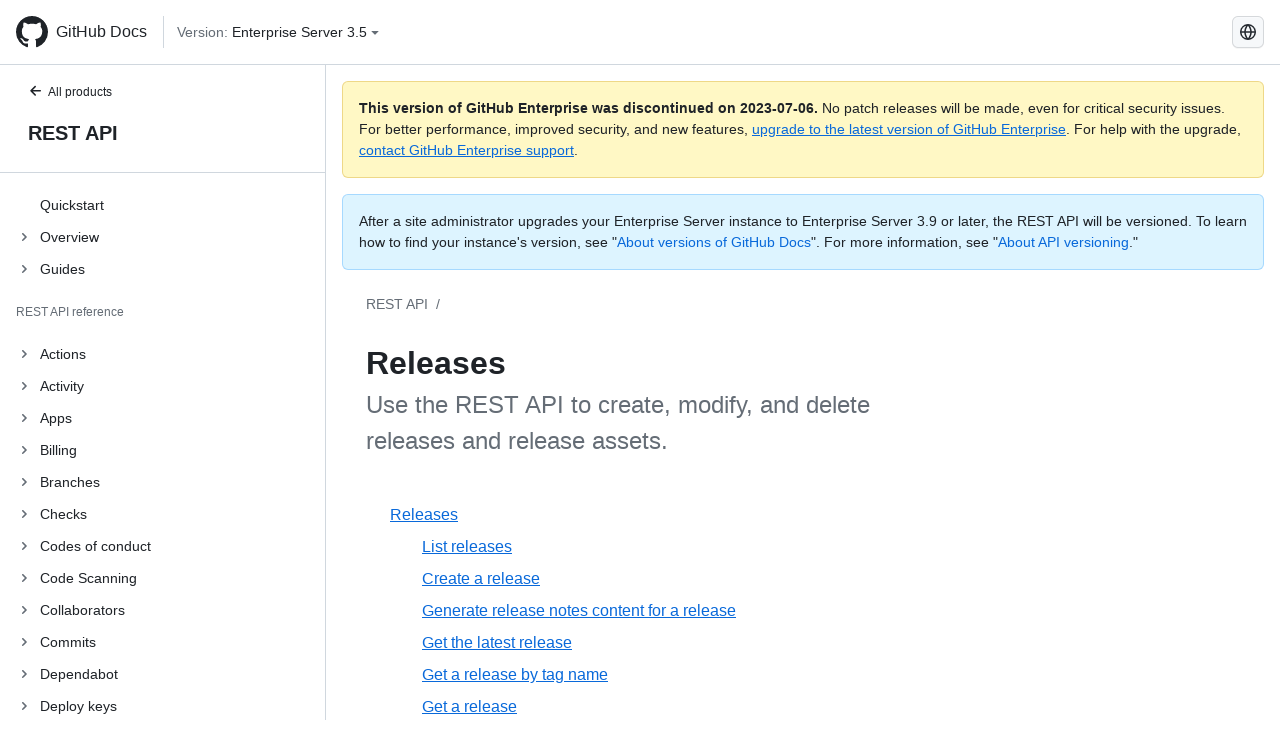

--- FILE ---
content_type: text/html; charset=utf-8
request_url: https://docs.github.com/es/enterprise-server@3.5/rest/releases
body_size: 22087
content:
<!DOCTYPE html><html lang="es"><head><meta charset="utf-8"><meta name="viewport" content="width=device-width, initial-scale=1"><link rel="alternate icon" type="image/png" href="https://github.github.com/docs-ghes-3.5/assets/cb-600/images/site/favicon.png"><link rel="icon" type="image/svg+xml" href="https://github.github.com/docs-ghes-3.5/assets/cb-803/images/site/favicon.svg"><meta name="google-site-verification" content="c1kuD-K2HIVF635lypcsWPoD4kilo5-jA_wBFyT4uMY"><title>Releases - GitHub Enterprise Server 3.5 Docs</title><meta name="description" content="Use the REST API to create, modify, and delete releases and release assets."><link rel="alternate" hreflang="en" href="https://docs.github.com/en/enterprise-server@3.5/rest/releases"><link rel="alternate" hreflang="zh-Hans" href="https://docs.github.com/zh/enterprise-server@3.5/rest/releases"><link rel="alternate" hreflang="es" href="https://docs.github.com/es/enterprise-server@3.5/rest/releases"><link rel="alternate" hreflang="pt" href="https://docs.github.com/pt/enterprise-server@3.5/rest/releases"><link rel="alternate" hreflang="ru" href="https://docs.github.com/ru/enterprise-server@3.5/rest/releases"><link rel="alternate" hreflang="ja" href="https://docs.github.com/ja/enterprise-server@3.5/rest/releases"><link rel="alternate" hreflang="fr" href="https://docs.github.com/fr/enterprise-server@3.5/rest/releases"><link rel="alternate" hreflang="de" href="https://docs.github.com/de/enterprise-server@3.5/rest/releases"><link rel="alternate" hreflang="ko" href="https://docs.github.com/ko/enterprise-server@3.5/rest/releases"><meta name="keywords" content="API"><meta name="path-language" content="es"><meta name="path-version" content="enterprise-server@3.5"><meta name="path-product" content="rest"><meta name="path-article" content="rest/releases"><meta name="page-document-type" content="category"><meta name="status" content="200"><meta property="og:site_name" content="GitHub Docs"><meta property="og:title" content="Releases - GitHub Enterprise Server 3.5 Docs"><meta property="og:type" content="article"><meta property="og:url" content="http://localhost:4001/es/enterprise-server@3.5/rest/releases"><meta property="og:image" content="https://github.githubassets.com/images/modules/open_graph/github-logo.png"><meta name="next-head-count" content="29"><link rel="preload" href="https://docs.github.com/enterprise-server@3.5/_next/static/css/5ab305379e8627cb.css" as="style"><link rel="stylesheet" href="https://docs.github.com/enterprise-server@3.5/_next/static/css/5ab305379e8627cb.css" data-n-g=""><link rel="preload" href="https://docs.github.com/enterprise-server@3.5/_next/static/css/de6c0456e7ffffd7.css" as="style"><link rel="stylesheet" href="https://docs.github.com/enterprise-server@3.5/_next/static/css/de6c0456e7ffffd7.css" data-n-p=""><noscript data-n-css=""></noscript><script defer="" nomodule="" src="https://docs.github.com/enterprise-server@3.5/_next/static/chunks/polyfills-c67a75d1b6f99dc8.js"></script><script src="https://docs.github.com/enterprise-server@3.5/_next/static/chunks/webpack-4a3f1487500a4084.js" defer=""></script><script src="https://docs.github.com/enterprise-server@3.5/_next/static/chunks/framework-79bce4a3a540b080.js" defer=""></script><script src="https://docs.github.com/enterprise-server@3.5/_next/static/chunks/main-18ec802d2fbf41ad.js" defer=""></script><script src="https://docs.github.com/enterprise-server@3.5/_next/static/chunks/pages/_app-73482d5f9c01aea4.js" defer=""></script><script src="https://docs.github.com/enterprise-server@3.5/_next/static/chunks/0e226fb0-1edb47f539f8de7c.js" defer=""></script><script src="https://docs.github.com/enterprise-server@3.5/_next/static/chunks/3c6f1f65-ff1ed4b3471fc41c.js" defer=""></script><script src="https://docs.github.com/enterprise-server@3.5/_next/static/chunks/1744-5b12af6d9eb0976e.js" defer=""></script><script src="https://docs.github.com/enterprise-server@3.5/_next/static/chunks/4856-39310aefff80337d.js" defer=""></script><script src="https://docs.github.com/enterprise-server@3.5/_next/static/chunks/1026-bb9e9f84812dce10.js" defer=""></script><script src="https://docs.github.com/enterprise-server@3.5/_next/static/chunks/8764-593a836a579a1569.js" defer=""></script><script src="https://docs.github.com/enterprise-server@3.5/_next/static/chunks/8865-a266283fb9ddd5da.js" defer=""></script><script src="https://docs.github.com/enterprise-server@3.5/_next/static/chunks/9601-2d294222d6485361.js" defer=""></script><script src="https://docs.github.com/enterprise-server@3.5/_next/static/chunks/2056-4705e1e4593039a8.js" defer=""></script><script src="https://docs.github.com/enterprise-server@3.5/_next/static/chunks/9589-81283b60820a85f5.js" defer=""></script><script src="https://docs.github.com/enterprise-server@3.5/_next/static/chunks/956-4bbda15a18b0dc74.js" defer=""></script><script src="https://docs.github.com/enterprise-server@3.5/_next/static/chunks/pages/%5BversionId%5D/rest/%5Bcategory%5D-a6916fee44e2bef7.js" defer=""></script><script src="https://docs.github.com/enterprise-server@3.5/_next/static/9efL9CCI_-kZjgzYlhgFq/_buildManifest.js" defer=""></script><script src="https://docs.github.com/enterprise-server@3.5/_next/static/9efL9CCI_-kZjgzYlhgFq/_ssgManifest.js" defer=""></script><style data-styled="" data-styled-version="5.3.5">.hEnzeY{border-radius:6px;border:1px solid;border-color:transparent;font-family:inherit;font-weight:500;font-size:14px;cursor:pointer;-webkit-appearance:none;-moz-appearance:none;appearance:none;-webkit-user-select:none;-moz-user-select:none;-ms-user-select:none;user-select:none;-webkit-text-decoration:none;text-decoration:none;text-align:center;display:-webkit-box;display:-webkit-flex;display:-ms-flexbox;display:flex;-webkit-align-items:center;-webkit-box-align:center;-ms-flex-align:center;align-items:center;-webkit-box-pack:justify;-webkit-justify-content:space-between;-ms-flex-pack:justify;justify-content:space-between;height:32px;padding:0 12px;gap:8px;min-width:-webkit-max-content;min-width:-moz-max-content;min-width:max-content;-webkit-transition:80ms cubic-bezier(0.65,0,0.35,1);transition:80ms cubic-bezier(0.65,0,0.35,1);-webkit-transition-property:color,fill,background-color,border-color;transition-property:color,fill,background-color,border-color;color:#0969da;background-color:transparent;box-shadow:none;}/*!sc*/
.hEnzeY:focus:not(:disabled){box-shadow:none;outline:2px solid #0969da;outline-offset:-2px;}/*!sc*/
.hEnzeY:focus:not(:disabled):not(:focus-visible){outline:solid 1px transparent;}/*!sc*/
.hEnzeY:focus-visible:not(:disabled){box-shadow:none;outline:2px solid #0969da;outline-offset:-2px;}/*!sc*/
.hEnzeY[href]{display:-webkit-inline-box;display:-webkit-inline-flex;display:-ms-inline-flexbox;display:inline-flex;}/*!sc*/
.hEnzeY[href]:hover{-webkit-text-decoration:none;text-decoration:none;}/*!sc*/
.hEnzeY:hover{-webkit-transition-duration:80ms;transition-duration:80ms;}/*!sc*/
.hEnzeY:active{-webkit-transition:none;transition:none;}/*!sc*/
.hEnzeY:disabled{cursor:not-allowed;box-shadow:none;color:#8c959f;}/*!sc*/
.hEnzeY:disabled [data-component=ButtonCounter]{color:inherit;}/*!sc*/
@media (forced-colors:active){.hEnzeY:focus{outline:solid 1px transparent;}}/*!sc*/
.hEnzeY [data-component=ButtonCounter]{font-size:14px;}/*!sc*/
.hEnzeY[data-component=IconButton]{display:inline-grid;padding:unset;place-content:center;width:32px;min-width:unset;}/*!sc*/
.hEnzeY[data-size="small"]{padding:0 8px;height:28px;gap:4px;font-size:12px;}/*!sc*/
.hEnzeY[data-size="small"] [data-component="text"]{line-height:calc(20 / 12);}/*!sc*/
.hEnzeY[data-size="small"] [data-component=ButtonCounter]{font-size:12px;}/*!sc*/
.hEnzeY[data-size="small"] [data-component="buttonContent"] > :not(:last-child){margin-right:4px;}/*!sc*/
.hEnzeY[data-size="small"][data-component=IconButton]{width:28px;padding:unset;}/*!sc*/
.hEnzeY[data-size="large"]{padding:0 16px;height:40px;gap:8px;}/*!sc*/
.hEnzeY[data-size="large"] [data-component="buttonContent"] > :not(:last-child){margin-right:8px;}/*!sc*/
.hEnzeY[data-size="large"][data-component=IconButton]{width:40px;padding:unset;}/*!sc*/
.hEnzeY[data-block="block"]{width:100%;}/*!sc*/
.hEnzeY [data-component="leadingVisual"]{grid-area:leadingVisual;color:#656d76;}/*!sc*/
.hEnzeY [data-component="text"]{grid-area:text;line-height:calc(20/14);white-space:nowrap;}/*!sc*/
.hEnzeY [data-component="trailingVisual"]{grid-area:trailingVisual;}/*!sc*/
.hEnzeY [data-component="trailingAction"]{margin-right:-4px;color:#656d76;}/*!sc*/
.hEnzeY [data-component="buttonContent"]{-webkit-flex:1 0 auto;-ms-flex:1 0 auto;flex:1 0 auto;display:grid;grid-template-areas:"leadingVisual text trailingVisual";grid-template-columns:min-content minmax(0,auto) min-content;-webkit-align-items:center;-webkit-box-align:center;-ms-flex-align:center;align-items:center;-webkit-align-content:center;-ms-flex-line-pack:center;align-content:center;}/*!sc*/
.hEnzeY [data-component="buttonContent"] > :not(:last-child){margin-right:8px;}/*!sc*/
.hEnzeY:hover:not([disabled]){background-color:#f3f4f6;}/*!sc*/
.hEnzeY:active:not([disabled]){background-color:hsla(220,14%,94%,1);}/*!sc*/
.hEnzeY[aria-expanded=true]{background-color:hsla(220,14%,94%,1);}/*!sc*/
.hEnzeY[data-component="IconButton"][data-no-visuals]{color:#656d76;}/*!sc*/
.hEnzeY[data-no-visuals]{color:#0969da;}/*!sc*/
.hEnzeY:has([data-component="ButtonCounter"]){color:#0969da;}/*!sc*/
.hEnzeY:disabled[data-no-visuals]{color:#8c959f;}/*!sc*/
.hEnzeY:disabled[data-no-visuals] [data-component=ButtonCounter]{color:inherit;}/*!sc*/
.hEnzeY{color:var(--color-fg-default);width:100%;display:-webkit-box;display:-webkit-flex;display:-ms-flexbox;display:flex;-webkit-box-pack:justify;-webkit-justify-content:space-between;-ms-flex-pack:justify;justify-content:space-between;}/*!sc*/
.kxEppg{border-radius:6px;border:1px solid;border-color:rgba(31,35,40,0.15);font-family:inherit;font-weight:500;font-size:14px;cursor:pointer;-webkit-appearance:none;-moz-appearance:none;appearance:none;-webkit-user-select:none;-moz-user-select:none;-ms-user-select:none;user-select:none;-webkit-text-decoration:none;text-decoration:none;text-align:center;display:-webkit-box;display:-webkit-flex;display:-ms-flexbox;display:flex;-webkit-align-items:center;-webkit-box-align:center;-ms-flex-align:center;align-items:center;-webkit-box-pack:justify;-webkit-justify-content:space-between;-ms-flex-pack:justify;justify-content:space-between;height:32px;padding:0 12px;gap:8px;min-width:-webkit-max-content;min-width:-moz-max-content;min-width:max-content;-webkit-transition:80ms cubic-bezier(0.65,0,0.35,1);transition:80ms cubic-bezier(0.65,0,0.35,1);-webkit-transition-property:color,fill,background-color,border-color;transition-property:color,fill,background-color,border-color;color:#24292f;background-color:#f6f8fa;box-shadow:0 1px 0 rgba(31,35,40,0.04),inset 0 1px 0 rgba(255,255,255,0.25);}/*!sc*/
.kxEppg:focus:not(:disabled){box-shadow:none;outline:2px solid #0969da;outline-offset:-2px;}/*!sc*/
.kxEppg:focus:not(:disabled):not(:focus-visible){outline:solid 1px transparent;}/*!sc*/
.kxEppg:focus-visible:not(:disabled){box-shadow:none;outline:2px solid #0969da;outline-offset:-2px;}/*!sc*/
.kxEppg[href]{display:-webkit-inline-box;display:-webkit-inline-flex;display:-ms-inline-flexbox;display:inline-flex;}/*!sc*/
.kxEppg[href]:hover{-webkit-text-decoration:none;text-decoration:none;}/*!sc*/
.kxEppg:hover{-webkit-transition-duration:80ms;transition-duration:80ms;}/*!sc*/
.kxEppg:active{-webkit-transition:none;transition:none;}/*!sc*/
.kxEppg:disabled{cursor:not-allowed;box-shadow:none;color:#8c959f;}/*!sc*/
.kxEppg:disabled [data-component=ButtonCounter]{color:inherit;}/*!sc*/
@media (forced-colors:active){.kxEppg:focus{outline:solid 1px transparent;}}/*!sc*/
.kxEppg [data-component=ButtonCounter]{font-size:14px;}/*!sc*/
.kxEppg[data-component=IconButton]{display:inline-grid;padding:unset;place-content:center;width:32px;min-width:unset;}/*!sc*/
.kxEppg[data-size="small"]{padding:0 8px;height:28px;gap:4px;font-size:12px;}/*!sc*/
.kxEppg[data-size="small"] [data-component="text"]{line-height:calc(20 / 12);}/*!sc*/
.kxEppg[data-size="small"] [data-component=ButtonCounter]{font-size:12px;}/*!sc*/
.kxEppg[data-size="small"] [data-component="buttonContent"] > :not(:last-child){margin-right:4px;}/*!sc*/
.kxEppg[data-size="small"][data-component=IconButton]{width:28px;padding:unset;}/*!sc*/
.kxEppg[data-size="large"]{padding:0 16px;height:40px;gap:8px;}/*!sc*/
.kxEppg[data-size="large"] [data-component="buttonContent"] > :not(:last-child){margin-right:8px;}/*!sc*/
.kxEppg[data-size="large"][data-component=IconButton]{width:40px;padding:unset;}/*!sc*/
.kxEppg[data-block="block"]{width:100%;}/*!sc*/
.kxEppg [data-component="leadingVisual"]{grid-area:leadingVisual;}/*!sc*/
.kxEppg [data-component="text"]{grid-area:text;line-height:calc(20/14);white-space:nowrap;}/*!sc*/
.kxEppg [data-component="trailingVisual"]{grid-area:trailingVisual;}/*!sc*/
.kxEppg [data-component="trailingAction"]{margin-right:-4px;}/*!sc*/
.kxEppg [data-component="buttonContent"]{-webkit-flex:1 0 auto;-ms-flex:1 0 auto;flex:1 0 auto;display:grid;grid-template-areas:"leadingVisual text trailingVisual";grid-template-columns:min-content minmax(0,auto) min-content;-webkit-align-items:center;-webkit-box-align:center;-ms-flex-align:center;align-items:center;-webkit-align-content:center;-ms-flex-line-pack:center;align-content:center;}/*!sc*/
.kxEppg [data-component="buttonContent"] > :not(:last-child){margin-right:8px;}/*!sc*/
.kxEppg:hover:not([disabled]){background-color:#f3f4f6;border-color:rgba(31,35,40,0.15);}/*!sc*/
.kxEppg:active:not([disabled]){background-color:hsla(220,14%,93%,1);border-color:rgba(31,35,40,0.15);}/*!sc*/
.kxEppg[aria-expanded=true]{background-color:hsla(220,14%,93%,1);border-color:rgba(31,35,40,0.15);}/*!sc*/
.kxEppg[data-no-visuals="true"]{border-top-left-radius:unset;border-bottom-left-radius:unset;}/*!sc*/
.htnqST{border-radius:6px;border:1px solid;border-color:rgba(31,35,40,0.15);font-family:inherit;font-weight:500;font-size:14px;cursor:pointer;-webkit-appearance:none;-moz-appearance:none;appearance:none;-webkit-user-select:none;-moz-user-select:none;-ms-user-select:none;user-select:none;-webkit-text-decoration:none;text-decoration:none;text-align:center;display:-webkit-box;display:-webkit-flex;display:-ms-flexbox;display:flex;-webkit-align-items:center;-webkit-box-align:center;-ms-flex-align:center;align-items:center;-webkit-box-pack:justify;-webkit-justify-content:space-between;-ms-flex-pack:justify;justify-content:space-between;height:32px;padding:0 12px;gap:8px;min-width:-webkit-max-content;min-width:-moz-max-content;min-width:max-content;-webkit-transition:80ms cubic-bezier(0.65,0,0.35,1);transition:80ms cubic-bezier(0.65,0,0.35,1);-webkit-transition-property:color,fill,background-color,border-color;transition-property:color,fill,background-color,border-color;color:#24292f;background-color:#f6f8fa;box-shadow:0 1px 0 rgba(31,35,40,0.04),inset 0 1px 0 rgba(255,255,255,0.25);}/*!sc*/
.htnqST:focus:not(:disabled){box-shadow:none;outline:2px solid #0969da;outline-offset:-2px;}/*!sc*/
.htnqST:focus:not(:disabled):not(:focus-visible){outline:solid 1px transparent;}/*!sc*/
.htnqST:focus-visible:not(:disabled){box-shadow:none;outline:2px solid #0969da;outline-offset:-2px;}/*!sc*/
.htnqST[href]{display:-webkit-inline-box;display:-webkit-inline-flex;display:-ms-inline-flexbox;display:inline-flex;}/*!sc*/
.htnqST[href]:hover{-webkit-text-decoration:none;text-decoration:none;}/*!sc*/
.htnqST:hover{-webkit-transition-duration:80ms;transition-duration:80ms;}/*!sc*/
.htnqST:active{-webkit-transition:none;transition:none;}/*!sc*/
.htnqST:disabled{cursor:not-allowed;box-shadow:none;color:#8c959f;}/*!sc*/
.htnqST:disabled [data-component=ButtonCounter]{color:inherit;}/*!sc*/
@media (forced-colors:active){.htnqST:focus{outline:solid 1px transparent;}}/*!sc*/
.htnqST [data-component=ButtonCounter]{font-size:14px;}/*!sc*/
.htnqST[data-component=IconButton]{display:inline-grid;padding:unset;place-content:center;width:32px;min-width:unset;}/*!sc*/
.htnqST[data-size="small"]{padding:0 8px;height:28px;gap:4px;font-size:12px;}/*!sc*/
.htnqST[data-size="small"] [data-component="text"]{line-height:calc(20 / 12);}/*!sc*/
.htnqST[data-size="small"] [data-component=ButtonCounter]{font-size:12px;}/*!sc*/
.htnqST[data-size="small"] [data-component="buttonContent"] > :not(:last-child){margin-right:4px;}/*!sc*/
.htnqST[data-size="small"][data-component=IconButton]{width:28px;padding:unset;}/*!sc*/
.htnqST[data-size="large"]{padding:0 16px;height:40px;gap:8px;}/*!sc*/
.htnqST[data-size="large"] [data-component="buttonContent"] > :not(:last-child){margin-right:8px;}/*!sc*/
.htnqST[data-size="large"][data-component=IconButton]{width:40px;padding:unset;}/*!sc*/
.htnqST[data-block="block"]{width:100%;}/*!sc*/
.htnqST [data-component="leadingVisual"]{grid-area:leadingVisual;}/*!sc*/
.htnqST [data-component="text"]{grid-area:text;line-height:calc(20/14);white-space:nowrap;}/*!sc*/
.htnqST [data-component="trailingVisual"]{grid-area:trailingVisual;}/*!sc*/
.htnqST [data-component="trailingAction"]{margin-right:-4px;}/*!sc*/
.htnqST [data-component="buttonContent"]{-webkit-flex:1 0 auto;-ms-flex:1 0 auto;flex:1 0 auto;display:grid;grid-template-areas:"leadingVisual text trailingVisual";grid-template-columns:min-content minmax(0,auto) min-content;-webkit-align-items:center;-webkit-box-align:center;-ms-flex-align:center;align-items:center;-webkit-align-content:center;-ms-flex-line-pack:center;align-content:center;}/*!sc*/
.htnqST [data-component="buttonContent"] > :not(:last-child){margin-right:8px;}/*!sc*/
.htnqST:hover:not([disabled]){background-color:#f3f4f6;border-color:rgba(31,35,40,0.15);}/*!sc*/
.htnqST:active:not([disabled]){background-color:hsla(220,14%,93%,1);border-color:rgba(31,35,40,0.15);}/*!sc*/
.htnqST[aria-expanded=true]{background-color:hsla(220,14%,93%,1);border-color:rgba(31,35,40,0.15);}/*!sc*/
.hjBHGN{border-radius:6px;border:1px solid;border-color:rgba(31,35,40,0.15);font-family:inherit;font-weight:500;font-size:14px;cursor:pointer;-webkit-appearance:none;-moz-appearance:none;appearance:none;-webkit-user-select:none;-moz-user-select:none;-ms-user-select:none;user-select:none;-webkit-text-decoration:none;text-decoration:none;text-align:center;display:-webkit-box;display:-webkit-flex;display:-ms-flexbox;display:flex;-webkit-align-items:center;-webkit-box-align:center;-ms-flex-align:center;align-items:center;-webkit-box-pack:justify;-webkit-justify-content:space-between;-ms-flex-pack:justify;justify-content:space-between;height:32px;padding:0 12px;gap:8px;min-width:-webkit-max-content;min-width:-moz-max-content;min-width:max-content;-webkit-transition:80ms cubic-bezier(0.65,0,0.35,1);transition:80ms cubic-bezier(0.65,0,0.35,1);-webkit-transition-property:color,fill,background-color,border-color;transition-property:color,fill,background-color,border-color;color:#24292f;background-color:#f6f8fa;box-shadow:0 1px 0 rgba(31,35,40,0.04),inset 0 1px 0 rgba(255,255,255,0.25);}/*!sc*/
.hjBHGN:focus:not(:disabled){box-shadow:none;outline:2px solid #0969da;outline-offset:-2px;}/*!sc*/
.hjBHGN:focus:not(:disabled):not(:focus-visible){outline:solid 1px transparent;}/*!sc*/
.hjBHGN:focus-visible:not(:disabled){box-shadow:none;outline:2px solid #0969da;outline-offset:-2px;}/*!sc*/
.hjBHGN[href]{display:-webkit-inline-box;display:-webkit-inline-flex;display:-ms-inline-flexbox;display:inline-flex;}/*!sc*/
.hjBHGN[href]:hover{-webkit-text-decoration:none;text-decoration:none;}/*!sc*/
.hjBHGN:hover{-webkit-transition-duration:80ms;transition-duration:80ms;}/*!sc*/
.hjBHGN:active{-webkit-transition:none;transition:none;}/*!sc*/
.hjBHGN:disabled{cursor:not-allowed;box-shadow:none;color:#8c959f;}/*!sc*/
.hjBHGN:disabled [data-component=ButtonCounter]{color:inherit;}/*!sc*/
@media (forced-colors:active){.hjBHGN:focus{outline:solid 1px transparent;}}/*!sc*/
.hjBHGN [data-component=ButtonCounter]{font-size:14px;}/*!sc*/
.hjBHGN[data-component=IconButton]{display:inline-grid;padding:unset;place-content:center;width:32px;min-width:unset;}/*!sc*/
.hjBHGN[data-size="small"]{padding:0 8px;height:28px;gap:4px;font-size:12px;}/*!sc*/
.hjBHGN[data-size="small"] [data-component="text"]{line-height:calc(20 / 12);}/*!sc*/
.hjBHGN[data-size="small"] [data-component=ButtonCounter]{font-size:12px;}/*!sc*/
.hjBHGN[data-size="small"] [data-component="buttonContent"] > :not(:last-child){margin-right:4px;}/*!sc*/
.hjBHGN[data-size="small"][data-component=IconButton]{width:28px;padding:unset;}/*!sc*/
.hjBHGN[data-size="large"]{padding:0 16px;height:40px;gap:8px;}/*!sc*/
.hjBHGN[data-size="large"] [data-component="buttonContent"] > :not(:last-child){margin-right:8px;}/*!sc*/
.hjBHGN[data-size="large"][data-component=IconButton]{width:40px;padding:unset;}/*!sc*/
.hjBHGN[data-block="block"]{width:100%;}/*!sc*/
.hjBHGN [data-component="leadingVisual"]{grid-area:leadingVisual;}/*!sc*/
.hjBHGN [data-component="text"]{grid-area:text;line-height:calc(20/14);white-space:nowrap;}/*!sc*/
.hjBHGN [data-component="trailingVisual"]{grid-area:trailingVisual;}/*!sc*/
.hjBHGN [data-component="trailingAction"]{margin-right:-4px;}/*!sc*/
.hjBHGN [data-component="buttonContent"]{-webkit-flex:1 0 auto;-ms-flex:1 0 auto;flex:1 0 auto;display:grid;grid-template-areas:"leadingVisual text trailingVisual";grid-template-columns:min-content minmax(0,auto) min-content;-webkit-align-items:center;-webkit-box-align:center;-ms-flex-align:center;align-items:center;-webkit-align-content:center;-ms-flex-line-pack:center;align-content:center;}/*!sc*/
.hjBHGN [data-component="buttonContent"] > :not(:last-child){margin-right:8px;}/*!sc*/
.hjBHGN:hover:not([disabled]){background-color:#f3f4f6;border-color:rgba(31,35,40,0.15);}/*!sc*/
.hjBHGN:active:not([disabled]){background-color:hsla(220,14%,93%,1);border-color:rgba(31,35,40,0.15);}/*!sc*/
.hjBHGN[aria-expanded=true]{background-color:hsla(220,14%,93%,1);border-color:rgba(31,35,40,0.15);}/*!sc*/
.hjBHGN[data-no-visuals="true"]{display:none;}/*!sc*/
.fIjrgl{border-radius:6px;border:1px solid;border-color:rgba(31,35,40,0.15);font-family:inherit;font-weight:500;font-size:14px;cursor:pointer;-webkit-appearance:none;-moz-appearance:none;appearance:none;-webkit-user-select:none;-moz-user-select:none;-ms-user-select:none;user-select:none;-webkit-text-decoration:none;text-decoration:none;text-align:center;display:-webkit-box;display:-webkit-flex;display:-ms-flexbox;display:flex;-webkit-align-items:center;-webkit-box-align:center;-ms-flex-align:center;align-items:center;-webkit-box-pack:justify;-webkit-justify-content:space-between;-ms-flex-pack:justify;justify-content:space-between;height:32px;padding:0 12px;gap:8px;min-width:-webkit-max-content;min-width:-moz-max-content;min-width:max-content;-webkit-transition:80ms cubic-bezier(0.65,0,0.35,1);transition:80ms cubic-bezier(0.65,0,0.35,1);-webkit-transition-property:color,fill,background-color,border-color;transition-property:color,fill,background-color,border-color;color:#24292f;background-color:#f6f8fa;box-shadow:0 1px 0 rgba(31,35,40,0.04),inset 0 1px 0 rgba(255,255,255,0.25);}/*!sc*/
.fIjrgl:focus:not(:disabled){box-shadow:none;outline:2px solid #0969da;outline-offset:-2px;}/*!sc*/
.fIjrgl:focus:not(:disabled):not(:focus-visible){outline:solid 1px transparent;}/*!sc*/
.fIjrgl:focus-visible:not(:disabled){box-shadow:none;outline:2px solid #0969da;outline-offset:-2px;}/*!sc*/
.fIjrgl[href]{display:-webkit-inline-box;display:-webkit-inline-flex;display:-ms-inline-flexbox;display:inline-flex;}/*!sc*/
.fIjrgl[href]:hover{-webkit-text-decoration:none;text-decoration:none;}/*!sc*/
.fIjrgl:hover{-webkit-transition-duration:80ms;transition-duration:80ms;}/*!sc*/
.fIjrgl:active{-webkit-transition:none;transition:none;}/*!sc*/
.fIjrgl:disabled{cursor:not-allowed;box-shadow:none;color:#8c959f;}/*!sc*/
.fIjrgl:disabled [data-component=ButtonCounter]{color:inherit;}/*!sc*/
@media (forced-colors:active){.fIjrgl:focus{outline:solid 1px transparent;}}/*!sc*/
.fIjrgl [data-component=ButtonCounter]{font-size:14px;}/*!sc*/
.fIjrgl[data-component=IconButton]{display:inline-grid;padding:unset;place-content:center;width:32px;min-width:unset;}/*!sc*/
.fIjrgl[data-size="small"]{padding:0 8px;height:28px;gap:4px;font-size:12px;}/*!sc*/
.fIjrgl[data-size="small"] [data-component="text"]{line-height:calc(20 / 12);}/*!sc*/
.fIjrgl[data-size="small"] [data-component=ButtonCounter]{font-size:12px;}/*!sc*/
.fIjrgl[data-size="small"] [data-component="buttonContent"] > :not(:last-child){margin-right:4px;}/*!sc*/
.fIjrgl[data-size="small"][data-component=IconButton]{width:28px;padding:unset;}/*!sc*/
.fIjrgl[data-size="large"]{padding:0 16px;height:40px;gap:8px;}/*!sc*/
.fIjrgl[data-size="large"] [data-component="buttonContent"] > :not(:last-child){margin-right:8px;}/*!sc*/
.fIjrgl[data-size="large"][data-component=IconButton]{width:40px;padding:unset;}/*!sc*/
.fIjrgl[data-block="block"]{width:100%;}/*!sc*/
.fIjrgl [data-component="leadingVisual"]{grid-area:leadingVisual;}/*!sc*/
.fIjrgl [data-component="text"]{grid-area:text;line-height:calc(20/14);white-space:nowrap;}/*!sc*/
.fIjrgl [data-component="trailingVisual"]{grid-area:trailingVisual;}/*!sc*/
.fIjrgl [data-component="trailingAction"]{margin-right:-4px;}/*!sc*/
.fIjrgl [data-component="buttonContent"]{-webkit-flex:1 0 auto;-ms-flex:1 0 auto;flex:1 0 auto;display:grid;grid-template-areas:"leadingVisual text trailingVisual";grid-template-columns:min-content minmax(0,auto) min-content;-webkit-align-items:center;-webkit-box-align:center;-ms-flex-align:center;align-items:center;-webkit-align-content:center;-ms-flex-line-pack:center;align-content:center;}/*!sc*/
.fIjrgl [data-component="buttonContent"] > :not(:last-child){margin-right:8px;}/*!sc*/
.fIjrgl:hover:not([disabled]){background-color:#f3f4f6;border-color:rgba(31,35,40,0.15);}/*!sc*/
.fIjrgl:active:not([disabled]){background-color:hsla(220,14%,93%,1);border-color:rgba(31,35,40,0.15);}/*!sc*/
.fIjrgl[aria-expanded=true]{background-color:hsla(220,14%,93%,1);border-color:rgba(31,35,40,0.15);}/*!sc*/
.fIjrgl[data-no-visuals="true"]{margin-left:16px;}/*!sc*/
@media (min-width:768px){.fIjrgl[data-no-visuals="true"]{margin-left:0;}}/*!sc*/
@media (min-width:1012px){.fIjrgl[data-no-visuals="true"]{display:none;}}/*!sc*/
.leUIAI{border-radius:6px;border:1px solid;border-color:transparent;font-family:inherit;font-weight:500;font-size:14px;cursor:pointer;-webkit-appearance:none;-moz-appearance:none;appearance:none;-webkit-user-select:none;-moz-user-select:none;-ms-user-select:none;user-select:none;-webkit-text-decoration:none;text-decoration:none;text-align:center;display:-webkit-box;display:-webkit-flex;display:-ms-flexbox;display:flex;-webkit-align-items:center;-webkit-box-align:center;-ms-flex-align:center;align-items:center;-webkit-box-pack:justify;-webkit-justify-content:space-between;-ms-flex-pack:justify;justify-content:space-between;height:32px;padding:0 12px;gap:8px;min-width:-webkit-max-content;min-width:-moz-max-content;min-width:max-content;-webkit-transition:80ms cubic-bezier(0.65,0,0.35,1);transition:80ms cubic-bezier(0.65,0,0.35,1);-webkit-transition-property:color,fill,background-color,border-color;transition-property:color,fill,background-color,border-color;color:#0969da;background-color:transparent;box-shadow:none;}/*!sc*/
.leUIAI:focus:not(:disabled){box-shadow:none;outline:2px solid #0969da;outline-offset:-2px;}/*!sc*/
.leUIAI:focus:not(:disabled):not(:focus-visible){outline:solid 1px transparent;}/*!sc*/
.leUIAI:focus-visible:not(:disabled){box-shadow:none;outline:2px solid #0969da;outline-offset:-2px;}/*!sc*/
.leUIAI[href]{display:-webkit-inline-box;display:-webkit-inline-flex;display:-ms-inline-flexbox;display:inline-flex;}/*!sc*/
.leUIAI[href]:hover{-webkit-text-decoration:none;text-decoration:none;}/*!sc*/
.leUIAI:hover{-webkit-transition-duration:80ms;transition-duration:80ms;}/*!sc*/
.leUIAI:active{-webkit-transition:none;transition:none;}/*!sc*/
.leUIAI:disabled{cursor:not-allowed;box-shadow:none;color:#8c959f;}/*!sc*/
.leUIAI:disabled [data-component=ButtonCounter]{color:inherit;}/*!sc*/
@media (forced-colors:active){.leUIAI:focus{outline:solid 1px transparent;}}/*!sc*/
.leUIAI [data-component=ButtonCounter]{font-size:14px;}/*!sc*/
.leUIAI[data-component=IconButton]{display:inline-grid;padding:unset;place-content:center;width:32px;min-width:unset;}/*!sc*/
.leUIAI[data-size="small"]{padding:0 8px;height:28px;gap:4px;font-size:12px;}/*!sc*/
.leUIAI[data-size="small"] [data-component="text"]{line-height:calc(20 / 12);}/*!sc*/
.leUIAI[data-size="small"] [data-component=ButtonCounter]{font-size:12px;}/*!sc*/
.leUIAI[data-size="small"] [data-component="buttonContent"] > :not(:last-child){margin-right:4px;}/*!sc*/
.leUIAI[data-size="small"][data-component=IconButton]{width:28px;padding:unset;}/*!sc*/
.leUIAI[data-size="large"]{padding:0 16px;height:40px;gap:8px;}/*!sc*/
.leUIAI[data-size="large"] [data-component="buttonContent"] > :not(:last-child){margin-right:8px;}/*!sc*/
.leUIAI[data-size="large"][data-component=IconButton]{width:40px;padding:unset;}/*!sc*/
.leUIAI[data-block="block"]{width:100%;}/*!sc*/
.leUIAI [data-component="leadingVisual"]{grid-area:leadingVisual;color:#656d76;}/*!sc*/
.leUIAI [data-component="text"]{grid-area:text;line-height:calc(20/14);white-space:nowrap;}/*!sc*/
.leUIAI [data-component="trailingVisual"]{grid-area:trailingVisual;}/*!sc*/
.leUIAI [data-component="trailingAction"]{margin-right:-4px;color:#656d76;}/*!sc*/
.leUIAI [data-component="buttonContent"]{-webkit-flex:1 0 auto;-ms-flex:1 0 auto;flex:1 0 auto;display:grid;grid-template-areas:"leadingVisual text trailingVisual";grid-template-columns:min-content minmax(0,auto) min-content;-webkit-align-items:center;-webkit-box-align:center;-ms-flex-align:center;align-items:center;-webkit-align-content:center;-ms-flex-line-pack:center;align-content:center;}/*!sc*/
.leUIAI [data-component="buttonContent"] > :not(:last-child){margin-right:8px;}/*!sc*/
.leUIAI:hover:not([disabled]){background-color:#f3f4f6;}/*!sc*/
.leUIAI:active:not([disabled]){background-color:hsla(220,14%,94%,1);}/*!sc*/
.leUIAI[aria-expanded=true]{background-color:hsla(220,14%,94%,1);}/*!sc*/
.leUIAI[data-component="IconButton"][data-no-visuals]{color:#656d76;}/*!sc*/
.leUIAI[data-no-visuals]{color:#0969da;}/*!sc*/
.leUIAI:has([data-component="ButtonCounter"]){color:#0969da;}/*!sc*/
.leUIAI:disabled[data-no-visuals]{color:#8c959f;}/*!sc*/
.leUIAI:disabled[data-no-visuals] [data-component=ButtonCounter]{color:inherit;}/*!sc*/
data-styled.g3[id="types__StyledButton-sc-ws60qy-0"]{content:"hEnzeY,kxEppg,htnqST,hjBHGN,fIjrgl,leUIAI,"}/*!sc*/
.cEhRXB{-webkit-box-pack:center;-webkit-justify-content:center;-ms-flex-pack:center;justify-content:center;}/*!sc*/
.dmdEgz{display:-webkit-box;display:-webkit-flex;display:-ms-flexbox;display:flex;pointer-events:none;}/*!sc*/
.kohLxz{grid-area:content;}/*!sc*/
.hROlum{display:-webkit-box;display:-webkit-flex;display:-ms-flexbox;display:flex;-webkit-flex-direction:column;-ms-flex-direction:column;flex-direction:column;-webkit-box-flex:1;-webkit-flex-grow:1;-ms-flex-positive:1;flex-grow:1;min-width:0;}/*!sc*/
.iGPchh{-webkit-box-flex:1;-webkit-flex-grow:1;-ms-flex-positive:1;flex-grow:1;font-weight:400;}/*!sc*/
data-styled.g4[id="Box-sc-g0xbh4-0"]{content:"cEhRXB,dmdEgz,kohLxz,hROlum,iGPchh,"}/*!sc*/
.iNUWLn{position:absolute;width:1px;height:1px;padding:0;margin:-1px;overflow:hidden;-webkit-clip:rect(0,0,0,0);clip:rect(0,0,0,0);white-space:nowrap;border-width:0;}/*!sc*/
data-styled.g5[id="_VisuallyHidden__VisuallyHidden-sc-11jhm7a-0"]{content:"iNUWLn,"}/*!sc*/
.hgjakc{margin:0;padding-inline-start:0;padding-top:8px;padding-bottom:8px;}/*!sc*/
data-styled.g23[id="List__ListBox-sc-1x7olzq-0"]{content:"hgjakc,"}/*!sc*/
.eKA-dQw{position:relative;display:-webkit-box;display:-webkit-flex;display:-ms-flexbox;display:flex;padding-left:0;padding-right:0;font-size:14px;padding-top:0;padding-bottom:0;line-height:20px;min-height:5px;margin-left:8px;margin-right:8px;border-radius:6px;-webkit-transition:background 33.333ms linear;transition:background 33.333ms linear;color:#1F2328;cursor:pointer;-webkit-appearance:none;-moz-appearance:none;appearance:none;background:unset;border:unset;width:calc(100% - 16px);font-family:unset;text-align:unset;margin-top:unset;margin-bottom:unset;}/*!sc*/
.eKA-dQw[aria-disabled]{cursor:not-allowed;}/*!sc*/
@media (hover:hover) and (pointer:fine){.eKA-dQw:hover:not([aria-disabled]){background-color:rgba(208,215,222,0.32);color:#1F2328;}.eKA-dQw:focus-visible,.eKA-dQw > a:focus-visible{outline:none;border:2 solid;box-shadow:0 0 0 2px #0969da;}.eKA-dQw:active:not([aria-disabled]){background-color:rgba(208,215,222,0.48);color:#1F2328;}}/*!sc*/
@media (forced-colors:active){.eKA-dQw:focus{outline:solid 1px transparent !important;}}/*!sc*/
.eKA-dQw [data-component="ActionList.Item--DividerContainer"]{position:relative;}/*!sc*/
.eKA-dQw [data-component="ActionList.Item--DividerContainer"]::before{content:" ";display:block;position:absolute;width:100%;top:-7px;border:0 solid;border-top-width:0;border-color:var(--divider-color,transparent);}/*!sc*/
.eKA-dQw:not(:first-of-type){--divider-color:rgba(208,215,222,0.48);}/*!sc*/
[data-component="ActionList.Divider"] + .Item__LiBox-sc-yeql7o-0{--divider-color:transparent !important;}/*!sc*/
.eKA-dQw:hover:not([aria-disabled]),.eKA-dQw:focus:not([aria-disabled]),.eKA-dQw[data-focus-visible-added]:not([aria-disabled]){--divider-color:transparent;}/*!sc*/
.eKA-dQw:hover:not([aria-disabled]) + .Item__LiBox-sc-yeql7o-0,.eKA-dQw:focus:not([aria-disabled]) + .eKA-dQw,.eKA-dQw[data-focus-visible-added] + li{--divider-color:transparent;}/*!sc*/
data-styled.g25[id="Item__LiBox-sc-yeql7o-0"]{content:"eKA-dQw,"}/*!sc*/
.gtrdQk{color:#0969da;-webkit-text-decoration:none;text-decoration:none;padding-left:8px;padding-right:8px;padding-top:6px;padding-bottom:6px;display:-webkit-box;display:-webkit-flex;display:-ms-flexbox;display:flex;-webkit-box-flex:1;-webkit-flex-grow:1;-ms-flex-positive:1;flex-grow:1;border-radius:6px;color:inherit;}/*!sc*/
.gtrdQk:hover{-webkit-text-decoration:underline;text-decoration:underline;}/*!sc*/
.gtrdQk:is(button){display:inline-block;padding:0;font-size:inherit;white-space:nowrap;cursor:pointer;-webkit-user-select:none;-moz-user-select:none;-ms-user-select:none;user-select:none;background-color:transparent;border:0;-webkit-appearance:none;-moz-appearance:none;appearance:none;}/*!sc*/
.gtrdQk:hover{color:inherit;-webkit-text-decoration:none;text-decoration:none;}/*!sc*/
data-styled.g26[id="Link__StyledLink-sc-14289xe-0"]{content:"gtrdQk,"}/*!sc*/
.lefLMT{font-size:14px;line-height:20px;color:#1F2328;vertical-align:middle;background-color:#ffffff;border:1px solid #d0d7de;border-radius:6px;outline:none;box-shadow:inset 0 1px 0 rgba(208,215,222,0.2);display:-webkit-inline-box;display:-webkit-inline-flex;display:-ms-inline-flexbox;display:inline-flex;-webkit-align-items:stretch;-webkit-box-align:stretch;-ms-flex-align:stretch;align-items:stretch;min-height:32px;width:100%;height:2rem;-webkit-transition:width 0.3s ease-in-out;transition:width 0.3s ease-in-out;border-bottom-right-radius:unset;border-top-right-radius:unset;border-right:none;}/*!sc*/
.lefLMT input,.lefLMT textarea{cursor:text;}/*!sc*/
.lefLMT select{cursor:pointer;}/*!sc*/
.lefLMT::-webkit-input-placeholder{color:#6e7781;}/*!sc*/
.lefLMT::-moz-placeholder{color:#6e7781;}/*!sc*/
.lefLMT:-ms-input-placeholder{color:#6e7781;}/*!sc*/
.lefLMT::placeholder{color:#6e7781;}/*!sc*/
.lefLMT:focus-within{border-color:#0969da;outline:none;box-shadow:inset 0 0 0 1px #0969da;}/*!sc*/
.lefLMT > textarea{padding:12px;}/*!sc*/
@media (min-width:768px){.lefLMT{font-size:14px;}}/*!sc*/
data-styled.g38[id="_TextInputWrapper__TextInputBaseWrapper-sc-apywy2-0"]{content:"lefLMT,"}/*!sc*/
.Ppdjx{background-repeat:no-repeat;background-position:right 8px center;padding-left:0;padding-right:0;width:100%;height:2rem;-webkit-transition:width 0.3s ease-in-out;transition:width 0.3s ease-in-out;border-bottom-right-radius:unset;border-top-right-radius:unset;border-right:none;}/*!sc*/
.Ppdjx > :not(:last-child){margin-right:8px;}/*!sc*/
.Ppdjx .TextInput-icon,.Ppdjx .TextInput-action{-webkit-align-self:center;-ms-flex-item-align:center;align-self:center;color:#656d76;-webkit-flex-shrink:0;-ms-flex-negative:0;flex-shrink:0;}/*!sc*/
.Ppdjx > input,.Ppdjx > select{padding-left:12px;padding-right:12px;}/*!sc*/
data-styled.g39[id="_TextInputWrapper__TextInputWrapper-sc-apywy2-1"]{content:"Ppdjx,"}/*!sc*/
.cpmhNZ{border:0;font-size:inherit;font-family:inherit;background-color:transparent;-webkit-appearance:none;color:inherit;width:100%;}/*!sc*/
.cpmhNZ:focus{outline:0;}/*!sc*/
data-styled.g56[id="_UnstyledTextInput__UnstyledTextInput-sc-31b2um-0"]{content:"cpmhNZ,"}/*!sc*/
.bLsktp{position:relative;color:#1F2328;padding:16px;border-style:solid;border-width:1px;border-radius:6px;margin-top:0;color:#1F2328;background-color:#fff8c5;border-color:rgba(212,167,44,0.4);}/*!sc*/
.bLsktp p:last-child{margin-bottom:0;}/*!sc*/
.bLsktp svg{margin-right:8px;}/*!sc*/
.bLsktp svg{color:#9a6700;}/*!sc*/
.byIXVk{position:relative;color:#1F2328;padding:16px;border-style:solid;border-width:1px;border-radius:6px;margin-top:0;color:#1F2328;background-color:#ddf4ff;border-color:rgba(84,174,255,0.4);}/*!sc*/
.byIXVk p:last-child{margin-bottom:0;}/*!sc*/
.byIXVk svg{margin-right:8px;}/*!sc*/
.byIXVk svg{color:#0969da;}/*!sc*/
data-styled.g90[id="Flash-sc-hzrzfc-0"]{content:"bLsktp,byIXVk,"}/*!sc*/
.jbMsZa{list-style:none;padding:0;margin:0;}/*!sc*/
.jbMsZa .PRIVATE_TreeView-item{outline:none;}/*!sc*/
.jbMsZa .PRIVATE_TreeView-item:focus-visible > div,.jbMsZa .PRIVATE_TreeView-item.focus-visible > div{box-shadow:inset 0 0 0 2px #0969da;}/*!sc*/
@media (forced-colors:active){.jbMsZa .PRIVATE_TreeView-item:focus-visible > div,.jbMsZa .PRIVATE_TreeView-item.focus-visible > div{outline:2px solid HighlightText;outline-offset:-2;}}/*!sc*/
.jbMsZa .PRIVATE_TreeView-item-container{--level:1;--toggle-width:1rem;position:relative;display:grid;grid-template-columns:calc(calc(var(--level) - 1) * (var(--toggle-width) / 2)) var(--toggle-width) 1fr;grid-template-areas:'spacer toggle content';width:100%;min-height:2rem;font-size:14px;color:#1F2328;border-radius:6px;cursor:pointer;}/*!sc*/
.jbMsZa .PRIVATE_TreeView-item-container:hover{background-color:rgba(208,215,222,0.32);}/*!sc*/
@media (forced-colors:active){.jbMsZa .PRIVATE_TreeView-item-container:hover{outline:2px solid transparent;outline-offset:-2px;}}/*!sc*/
@media (pointer:coarse){.jbMsZa .PRIVATE_TreeView-item-container{--toggle-width:1.5rem;min-height:2.75rem;}}/*!sc*/
.jbMsZa .PRIVATE_TreeView-item-container:has(.PRIVATE_TreeView-item-skeleton):hover{background-color:transparent;cursor:default;}/*!sc*/
@media (forced-colors:active){.jbMsZa .PRIVATE_TreeView-item-container:has(.PRIVATE_TreeView-item-skeleton):hover{outline:none;}}/*!sc*/
.jbMsZa[data-omit-spacer='true'] .PRIVATE_TreeView-item-container{grid-template-columns:0 0 1fr;}/*!sc*/
.jbMsZa .PRIVATE_TreeView-item[aria-current='true'] > .PRIVATE_TreeView-item-container{background-color:rgba(208,215,222,0.24);}/*!sc*/
.jbMsZa .PRIVATE_TreeView-item[aria-current='true'] > .PRIVATE_TreeView-item-container::after{content:'';position:absolute;top:calc(50% - 0.75rem);left:-8px;width:0.25rem;height:1.5rem;background-color:#0969da;border-radius:6px;}/*!sc*/
@media (forced-colors:active){.jbMsZa .PRIVATE_TreeView-item[aria-current='true'] > .PRIVATE_TreeView-item-container::after{background-color:HighlightText;}}/*!sc*/
.jbMsZa .PRIVATE_TreeView-item-toggle{grid-area:toggle;display:-webkit-box;display:-webkit-flex;display:-ms-flexbox;display:flex;-webkit-align-items:center;-webkit-box-align:center;-ms-flex-align:center;align-items:center;-webkit-box-pack:center;-webkit-justify-content:center;-ms-flex-pack:center;justify-content:center;height:100%;color:#656d76;}/*!sc*/
.jbMsZa .PRIVATE_TreeView-item-toggle--hover:hover{background-color:rgba(208,215,222,0.32);}/*!sc*/
.jbMsZa .PRIVATE_TreeView-item-toggle--end{border-top-left-radius:6px;border-bottom-left-radius:6px;}/*!sc*/
.jbMsZa .PRIVATE_TreeView-item-content{grid-area:content;display:-webkit-box;display:-webkit-flex;display:-ms-flexbox;display:flex;-webkit-align-items:center;-webkit-box-align:center;-ms-flex-align:center;align-items:center;height:100%;padding:0 8px;gap:8px;}/*!sc*/
.jbMsZa .PRIVATE_TreeView-item-content-text{-webkit-flex:1 1 auto;-ms-flex:1 1 auto;flex:1 1 auto;width:0;overflow:hidden;white-space:nowrap;text-overflow:ellipsis;}/*!sc*/
.jbMsZa .PRIVATE_TreeView-item-visual{display:-webkit-box;display:-webkit-flex;display:-ms-flexbox;display:flex;color:#656d76;}/*!sc*/
.jbMsZa .PRIVATE_TreeView-item-level-line{width:100%;height:100%;border-right:1px solid;border-color:rgba(31,35,40,0.15);}/*!sc*/
@media (hover:hover){.jbMsZa .PRIVATE_TreeView-item-level-line{border-color:transparent;}.jbMsZa:hover .PRIVATE_TreeView-item-level-line,.jbMsZa:focus-within .PRIVATE_TreeView-item-level-line{border-color:rgba(31,35,40,0.15);}}/*!sc*/
.jbMsZa .PRIVATE_TreeView-directory-icon{display:grid;color:#54aeff;}/*!sc*/
.jbMsZa .PRIVATE_VisuallyHidden{position:absolute;width:1px;height:1px;padding:0;margin:-1px;overflow:hidden;-webkit-clip:rect(0,0,0,0);clip:rect(0,0,0,0);white-space:nowrap;border-width:0;}/*!sc*/
data-styled.g119[id="TreeView__UlBox-sc-4ex6b6-0"]{content:"jbMsZa,"}/*!sc*/
</style></head><body data-color-mode="auto" data-light-theme="light" data-dark-theme="dark"><div id="__next" data-reactroot=""><a href="#main-content" class="sr-only color-bg-accent-emphasis color-fg-on-emphasis">Skip to main content</a><div class="border-bottom d-unset color-border-muted no-print z-3 color-bg-default Header_header__LpzL7"><div></div><header class="color-bg-default p-2 position-sticky top-0 z-1 border-bottom"><div class="d-flex flex-justify-between p-2 flex-items-center flex-wrap" data-testid="desktop-header"><div tabindex="-1" class="Header_logoWithClosedSearch__ZrqpO" id="github-logo"><a rel="" class="d-flex flex-items-center color-fg-default no-underline mr-3" href="/es"><svg aria-hidden="true" focusable="false" role="img" class="octicon octicon-mark-github" viewBox="0 0 16 16" width="32" height="32" fill="currentColor" style="display:inline-block;user-select:none;vertical-align:text-bottom;overflow:visible"><path d="M8 0c4.42 0 8 3.58 8 8a8.013 8.013 0 0 1-5.45 7.59c-.4.08-.55-.17-.55-.38 0-.27.01-1.13.01-2.2 0-.75-.25-1.23-.54-1.48 1.78-.2 3.65-.88 3.65-3.95 0-.88-.31-1.59-.82-2.15.08-.2.36-1.02-.08-2.12 0 0-.67-.22-2.2.82-.64-.18-1.32-.27-2-.27-.68 0-1.36.09-2 .27-1.53-1.03-2.2-.82-2.2-.82-.44 1.1-.16 1.92-.08 2.12-.51.56-.82 1.28-.82 2.15 0 3.06 1.86 3.75 3.64 3.95-.23.2-.44.55-.51 1.07-.46.21-1.61.55-2.33-.66-.15-.24-.6-.83-1.23-.82-.67.01-.27.38.01.53.34.19.73.9.82 1.13.16.45.68 1.31 2.69.94 0 .67.01 1.3.01 1.49 0 .21-.15.45-.55.38A7.995 7.995 0 0 1 0 8c0-4.42 3.58-8 8-8Z"></path></svg><span class="h4 text-semibold ml-2">GitHub Docs</span></a><div class="hide-sm border-left"><div data-testid="version-picker"><button type="button" aria-label="Select GitHub product version: current version is enterprise-server@3.5" id="react-aria-1" aria-haspopup="true" tabindex="0" class="types__StyledButton-sc-ws60qy-0 hEnzeY"><span data-component="buttonContent" class="Box-sc-g0xbh4-0 cEhRXB"><span data-component="text"><span class="color-fg-muted text-normal">Version: </span><span data-testid="field">Enterprise Server 3.5</span></span></span><span data-component="trailingAction" class="Box-sc-g0xbh4-0 dmdEgz"><svg aria-hidden="true" focusable="false" role="img" class="octicon octicon-triangle-down" viewBox="0 0 16 16" width="16" height="16" fill="currentColor" style="display:inline-block;user-select:none;vertical-align:text-bottom;overflow:visible"><path d="m4.427 7.427 3.396 3.396a.25.25 0 0 0 .354 0l3.396-3.396A.25.25 0 0 0 11.396 7H4.604a.25.25 0 0 0-.177.427Z"></path></svg></span></button></div></div></div><div class="d-flex flex-items-center"><div class="Header_searchContainerWithClosedSearch__T_Hd0 mr-3"><div data-testid="search"><div class="position-relative z-2"><form role="search" class="width-full d-flex visually-hidden"><meta name="viewport" content="width=device-width initial-scale=1"><label class="text-normal width-full"><span class="visually-hidden" aria-label="Search GitHub Docs" aria-describedby="Enter a search term to find it in the GitHub Docs.">Search GitHub Docs</span><span class="_TextInputWrapper__TextInputBaseWrapper-sc-apywy2-0 _TextInputWrapper__TextInputWrapper-sc-apywy2-1 lefLMT Ppdjx TextInput-wrapper" aria-live="polite" aria-busy="false"><input type="search" required="" data-testid="site-search-input" placeholder="Search GitHub Docs" autocomplete="off" autocorrect="off" autocapitalize="off" spellcheck="false" maxlength="512" value="" aria-label="Search GitHub Docs" aria-describedby="Enter a search term to find it in the GitHub Docs." data-component="input" class="_UnstyledTextInput__UnstyledTextInput-sc-31b2um-0 cpmhNZ"></span></label><button data-component="IconButton" aria-label="Search" data-no-visuals="true" class="types__StyledButton-sc-ws60qy-0 kxEppg"><svg aria-hidden="true" focusable="false" role="img" class="octicon octicon-search" viewBox="0 0 16 16" width="16" height="16" fill="currentColor" style="display:inline-block;user-select:none;vertical-align:text-bottom;overflow:visible"><path d="M10.68 11.74a6 6 0 0 1-7.922-8.982 6 6 0 0 1 8.982 7.922l3.04 3.04a.749.749 0 0 1-.326 1.275.749.749 0 0 1-.734-.215ZM11.5 7a4.499 4.499 0 1 0-8.997 0A4.499 4.499 0 0 0 11.5 7Z"></path></svg></button></form></div></div></div><div class="d-none d-lg-flex flex-items-center"><div data-testid="language-picker"><button data-component="IconButton" aria-label="Select language: current language is Spanish" id="react-aria-2" aria-haspopup="true" tabindex="0" data-no-visuals="true" class="types__StyledButton-sc-ws60qy-0 htnqST"><svg aria-hidden="true" focusable="false" role="img" class="octicon octicon-globe" viewBox="0 0 16 16" width="16" height="16" fill="currentColor" style="display:inline-block;user-select:none;vertical-align:text-bottom;overflow:visible"><path d="M8 0a8 8 0 1 1 0 16A8 8 0 0 1 8 0ZM5.78 8.75a9.64 9.64 0 0 0 1.363 4.177c.255.426.542.832.857 1.215.245-.296.551-.705.857-1.215A9.64 9.64 0 0 0 10.22 8.75Zm4.44-1.5a9.64 9.64 0 0 0-1.363-4.177c-.307-.51-.612-.919-.857-1.215a9.927 9.927 0 0 0-.857 1.215A9.64 9.64 0 0 0 5.78 7.25Zm-5.944 1.5H1.543a6.507 6.507 0 0 0 4.666 5.5c-.123-.181-.24-.365-.352-.552-.715-1.192-1.437-2.874-1.581-4.948Zm-2.733-1.5h2.733c.144-2.074.866-3.756 1.58-4.948.12-.197.237-.381.353-.552a6.507 6.507 0 0 0-4.666 5.5Zm10.181 1.5c-.144 2.074-.866 3.756-1.58 4.948-.12.197-.237.381-.353.552a6.507 6.507 0 0 0 4.666-5.5Zm2.733-1.5a6.507 6.507 0 0 0-4.666-5.5c.123.181.24.365.353.552.714 1.192 1.436 2.874 1.58 4.948Z"></path></svg></button></div></div><button data-component="IconButton" class="types__StyledButton-sc-ws60qy-0 htnqST hide-lg hide-xl d-flex flex-items-center" data-testid="mobile-search-button" aria-label="Open Search Bar" aria-expanded="false" data-no-visuals="true"><svg aria-hidden="true" focusable="false" role="img" class="octicon octicon-search" viewBox="0 0 16 16" width="16" height="16" fill="currentColor" style="display:inline-block;user-select:none;vertical-align:text-bottom;overflow:visible"><path d="M10.68 11.74a6 6 0 0 1-7.922-8.982 6 6 0 0 1 8.982 7.922l3.04 3.04a.749.749 0 0 1-.326 1.275.749.749 0 0 1-.734-.215ZM11.5 7a4.499 4.499 0 1 0-8.997 0A4.499 4.499 0 0 0 11.5 7Z"></path></svg></button><button data-component="IconButton" class="types__StyledButton-sc-ws60qy-0 hjBHGN px-3" data-testid="mobile-search-button" aria-label="Close Search Bar" aria-expanded="false" data-no-visuals="true"><svg aria-hidden="true" focusable="false" role="img" class="octicon octicon-x" viewBox="0 0 16 16" width="16" height="16" fill="currentColor" style="display:inline-block;user-select:none;vertical-align:text-bottom;overflow:visible"><path d="M3.72 3.72a.75.75 0 0 1 1.06 0L8 6.94l3.22-3.22a.749.749 0 0 1 1.275.326.749.749 0 0 1-.215.734L9.06 8l3.22 3.22a.749.749 0 0 1-.326 1.275.749.749 0 0 1-.734-.215L8 9.06l-3.22 3.22a.751.751 0 0 1-1.042-.018.751.751 0 0 1-.018-1.042L6.94 8 3.72 4.78a.75.75 0 0 1 0-1.06Z"></path></svg></button><div><button type="button" data-testid="mobile-menu" class="types__StyledButton-sc-ws60qy-0 fIjrgl px-2" id="react-aria-3" aria-haspopup="true" tabindex="0" aria-label="Open Menu Bar" data-no-visuals="true"><svg aria-hidden="true" focusable="false" role="img" class="octicon octicon-kebab-horizontal" viewBox="0 0 16 16" width="16" height="16" fill="currentColor" style="display:inline-block;user-select:none;vertical-align:text-bottom;overflow:visible"><path d="M8 9a1.5 1.5 0 1 0 0-3 1.5 1.5 0 0 0 0 3ZM1.5 9a1.5 1.5 0 1 0 0-3 1.5 1.5 0 0 0 0 3Zm13 0a1.5 1.5 0 1 0 0-3 1.5 1.5 0 0 0 0 3Z"></path></svg></button></div></div></div><div class="d-flex flex-items-center d-xl-none mt-2"><div class="mr-2"><button data-component="IconButton" data-testid="sidebar-hamburger" class="types__StyledButton-sc-ws60qy-0 leUIAI color-fg-muted" aria-label="Open Sidebar" data-no-visuals="true"><svg aria-hidden="true" focusable="false" role="img" class="octicon octicon-three-bars" viewBox="0 0 16 16" width="16" height="16" fill="currentColor" style="display:inline-block;user-select:none;vertical-align:text-bottom;overflow:visible"><path d="M1 2.75A.75.75 0 0 1 1.75 2h12.5a.75.75 0 0 1 0 1.5H1.75A.75.75 0 0 1 1 2.75Zm0 5A.75.75 0 0 1 1.75 7h12.5a.75.75 0 0 1 0 1.5H1.75A.75.75 0 0 1 1 7.75ZM1.75 12h12.5a.75.75 0 0 1 0 1.5H1.75a.75.75 0 0 1 0-1.5Z"></path></svg></button></div><div class="mr-auto width-full" data-search="breadcrumbs"><nav data-testid="breadcrumbs-header" class="f5 breadcrumbs Breadcrumbs_breadcrumbs__jTYMM" aria-label="Breadcrumb"><ul><li class="d-inline-block"><a rel="" data-testid="breadcrumb-link" title="REST API" class="Link--primary mr-2 color-fg-muted" href="/es/enterprise-server@3.5/rest">REST API</a><span class="color-fg-muted pr-2">/</span></li><li class="d-inline-block"><a rel="" data-testid="breadcrumb-link" title="Releases" class="Link--primary mr-2 color-fg-muted" href="/es/enterprise-server@3.5/rest/releases">Releases</a></li></ul></nav></div></div></header></div><div class="d-lg-flex"><div class="position-sticky d-none border-right d-xl-block" style="width:326px;height:calc(100vh - 65px);top:65px"><div class="d-none px-4 pb-3 border-bottom d-xl-block"><div class="mt-3"><a rel="" class="f6 pl-2 pr-5 ml-n1 pb-1 Link--primary color-fg-default" href="/es/enterprise-server@3.5"><svg aria-hidden="true" focusable="false" role="img" class="mr-1" viewBox="0 0 16 16" width="16" height="16" fill="currentColor" style="display:inline-block;user-select:none;vertical-align:text-bottom;overflow:visible"><path d="M7.78 12.53a.75.75 0 0 1-1.06 0L2.47 8.28a.75.75 0 0 1 0-1.06l4.25-4.25a.751.751 0 0 1 1.042.018.751.751 0 0 1 .018 1.042L4.81 7h7.44a.75.75 0 0 1 0 1.5H4.81l2.97 2.97a.75.75 0 0 1 0 1.06Z"></path></svg>All products</a></div><div class="mt-3"><a rel="" data-testid="sidebar-product-xl" class="d-block pl-1 mb-2 h3 color-fg-default no-underline _product-title" href="/rest">REST API</a></div></div><div class="border-right d-none d-xl-block bg-primary overflow-y-auto flex-shrink-0" style="width:326px;height:100vh;padding-bottom:250px" role="banner"><nav aria-labelledby="title-h1"><div data-testid="sidebar" style="overflow-y:auto" class="pt-3"><div class="ml-3"><span role="status" aria-live="polite" aria-atomic="true" class="_VisuallyHidden__VisuallyHidden-sc-11jhm7a-0 iNUWLn"></span><ul role="tree" aria-label="rest sidebar" class="TreeView__UlBox-sc-4ex6b6-0 jbMsZa"><div><a rel="" class="d-block no-underline width-full color-fg-default" href="/es/enterprise-server@3.5/rest/quickstart"><li class="PRIVATE_TreeView-item" tabindex="0" id="/es/enterprise-server@3.5/rest/quickstart" role="treeitem" aria-labelledby="react-aria-4" aria-describedby="react-aria-5 react-aria-6" aria-level="1" aria-selected="false"><div class="PRIVATE_TreeView-item-container" style="--level:1"><div style="grid-area:spacer;display:flex"><div style="width:100%;display:flex"></div></div><div id="react-aria-4" class="PRIVATE_TreeView-item-content"><span class="PRIVATE_TreeView-item-content-text">Quickstart</span></div></div></li></a></div><div><li class="PRIVATE_TreeView-item" tabindex="0" id="/es/enterprise-server@3.5/rest/overview" role="treeitem" aria-labelledby="react-aria-7" aria-describedby="react-aria-8 react-aria-9" aria-level="1" aria-expanded="false" aria-selected="false"><div class="PRIVATE_TreeView-item-container" style="--level:1"><div style="grid-area:spacer;display:flex"><div style="width:100%;display:flex"></div></div><div class="PRIVATE_TreeView-item-toggle PRIVATE_TreeView-item-toggle--end"><svg aria-hidden="true" focusable="false" role="img" class="octicon octicon-chevron-right" viewBox="0 0 12 12" width="12" height="12" fill="currentColor" style="display:inline-block;user-select:none;vertical-align:text-bottom;overflow:visible"><path d="M4.7 10c-.2 0-.4-.1-.5-.2-.3-.3-.3-.8 0-1.1L6.9 6 4.2 3.3c-.3-.3-.3-.8 0-1.1.3-.3.8-.3 1.1 0l3.3 3.2c.3.3.3.8 0 1.1L5.3 9.7c-.2.2-.4.3-.6.3Z"></path></svg></div><div id="react-aria-7" class="PRIVATE_TreeView-item-content"><span class="PRIVATE_TreeView-item-content-text">Overview</span></div></div></li></div><div><li class="PRIVATE_TreeView-item" tabindex="0" id="/es/enterprise-server@3.5/rest/guides" role="treeitem" aria-labelledby="react-aria-10" aria-describedby="react-aria-11 react-aria-12" aria-level="1" aria-expanded="false" aria-selected="false"><div class="PRIVATE_TreeView-item-container" style="--level:1"><div style="grid-area:spacer;display:flex"><div style="width:100%;display:flex"></div></div><div class="PRIVATE_TreeView-item-toggle PRIVATE_TreeView-item-toggle--end"><svg aria-hidden="true" focusable="false" role="img" class="octicon octicon-chevron-right" viewBox="0 0 12 12" width="12" height="12" fill="currentColor" style="display:inline-block;user-select:none;vertical-align:text-bottom;overflow:visible"><path d="M4.7 10c-.2 0-.4-.1-.5-.2-.3-.3-.3-.8 0-1.1L6.9 6 4.2 3.3c-.3-.3-.3-.8 0-1.1.3-.3.8-.3 1.1 0l3.3 3.2c.3.3.3.8 0 1.1L5.3 9.7c-.2.2-.4.3-.6.3Z"></path></svg></div><div id="react-aria-10" class="PRIVATE_TreeView-item-content"><span class="PRIVATE_TreeView-item-content-text">Guides</span></div></div></li></div></ul></div><div class="my-3"><div role="separator" aria-hidden="true" data-view-component="true" class="mb-3"></div><span data-testid="rest-sidebar-reference" class="f6 pl-3 color-fg-muted">REST API reference</span></div><span role="status" aria-live="polite" aria-atomic="true" class="_VisuallyHidden__VisuallyHidden-sc-11jhm7a-0 iNUWLn"></span><ul role="tree" class="TreeView__UlBox-sc-4ex6b6-0 jbMsZa"><div class="ml-3" data-testid="rest-category"><li class="PRIVATE_TreeView-item" tabindex="0" id="Actions" role="treeitem" aria-labelledby="react-aria-13" aria-describedby="react-aria-14 react-aria-15" aria-level="1" aria-expanded="false" aria-selected="false"><div class="PRIVATE_TreeView-item-container" style="--level:1"><div style="grid-area:spacer;display:flex"><div style="width:100%;display:flex"></div></div><div class="PRIVATE_TreeView-item-toggle PRIVATE_TreeView-item-toggle--end"><svg aria-hidden="true" focusable="false" role="img" class="octicon octicon-chevron-right" viewBox="0 0 12 12" width="12" height="12" fill="currentColor" style="display:inline-block;user-select:none;vertical-align:text-bottom;overflow:visible"><path d="M4.7 10c-.2 0-.4-.1-.5-.2-.3-.3-.3-.8 0-1.1L6.9 6 4.2 3.3c-.3-.3-.3-.8 0-1.1.3-.3.8-.3 1.1 0l3.3 3.2c.3.3.3.8 0 1.1L5.3 9.7c-.2.2-.4.3-.6.3Z"></path></svg></div><div id="react-aria-13" class="PRIVATE_TreeView-item-content"><span class="PRIVATE_TreeView-item-content-text">Actions</span></div></div></li></div><div class="ml-3" data-testid="rest-category"><li class="PRIVATE_TreeView-item" tabindex="0" id="Activity" role="treeitem" aria-labelledby="react-aria-16" aria-describedby="react-aria-17 react-aria-18" aria-level="1" aria-expanded="false" aria-selected="false"><div class="PRIVATE_TreeView-item-container" style="--level:1"><div style="grid-area:spacer;display:flex"><div style="width:100%;display:flex"></div></div><div class="PRIVATE_TreeView-item-toggle PRIVATE_TreeView-item-toggle--end"><svg aria-hidden="true" focusable="false" role="img" class="octicon octicon-chevron-right" viewBox="0 0 12 12" width="12" height="12" fill="currentColor" style="display:inline-block;user-select:none;vertical-align:text-bottom;overflow:visible"><path d="M4.7 10c-.2 0-.4-.1-.5-.2-.3-.3-.3-.8 0-1.1L6.9 6 4.2 3.3c-.3-.3-.3-.8 0-1.1.3-.3.8-.3 1.1 0l3.3 3.2c.3.3.3.8 0 1.1L5.3 9.7c-.2.2-.4.3-.6.3Z"></path></svg></div><div id="react-aria-16" class="PRIVATE_TreeView-item-content"><span class="PRIVATE_TreeView-item-content-text">Activity</span></div></div></li></div><div class="ml-3" data-testid="rest-category"><li class="PRIVATE_TreeView-item" tabindex="0" id="Apps" role="treeitem" aria-labelledby="react-aria-19" aria-describedby="react-aria-20 react-aria-21" aria-level="1" aria-expanded="false" aria-selected="false"><div class="PRIVATE_TreeView-item-container" style="--level:1"><div style="grid-area:spacer;display:flex"><div style="width:100%;display:flex"></div></div><div class="PRIVATE_TreeView-item-toggle PRIVATE_TreeView-item-toggle--end"><svg aria-hidden="true" focusable="false" role="img" class="octicon octicon-chevron-right" viewBox="0 0 12 12" width="12" height="12" fill="currentColor" style="display:inline-block;user-select:none;vertical-align:text-bottom;overflow:visible"><path d="M4.7 10c-.2 0-.4-.1-.5-.2-.3-.3-.3-.8 0-1.1L6.9 6 4.2 3.3c-.3-.3-.3-.8 0-1.1.3-.3.8-.3 1.1 0l3.3 3.2c.3.3.3.8 0 1.1L5.3 9.7c-.2.2-.4.3-.6.3Z"></path></svg></div><div id="react-aria-19" class="PRIVATE_TreeView-item-content"><span class="PRIVATE_TreeView-item-content-text">Apps</span></div></div></li></div><div class="ml-3" data-testid="rest-category"><li class="PRIVATE_TreeView-item" tabindex="0" id="Billing" role="treeitem" aria-labelledby="react-aria-22" aria-describedby="react-aria-23 react-aria-24" aria-level="1" aria-expanded="false" aria-selected="false"><div class="PRIVATE_TreeView-item-container" style="--level:1"><div style="grid-area:spacer;display:flex"><div style="width:100%;display:flex"></div></div><div class="PRIVATE_TreeView-item-toggle PRIVATE_TreeView-item-toggle--end"><svg aria-hidden="true" focusable="false" role="img" class="octicon octicon-chevron-right" viewBox="0 0 12 12" width="12" height="12" fill="currentColor" style="display:inline-block;user-select:none;vertical-align:text-bottom;overflow:visible"><path d="M4.7 10c-.2 0-.4-.1-.5-.2-.3-.3-.3-.8 0-1.1L6.9 6 4.2 3.3c-.3-.3-.3-.8 0-1.1.3-.3.8-.3 1.1 0l3.3 3.2c.3.3.3.8 0 1.1L5.3 9.7c-.2.2-.4.3-.6.3Z"></path></svg></div><div id="react-aria-22" class="PRIVATE_TreeView-item-content"><span class="PRIVATE_TreeView-item-content-text">Billing</span></div></div></li></div><div class="ml-3" data-testid="rest-category"><li class="PRIVATE_TreeView-item" tabindex="0" id="Branches" role="treeitem" aria-labelledby="react-aria-25" aria-describedby="react-aria-26 react-aria-27" aria-level="1" aria-expanded="false" aria-selected="false"><div class="PRIVATE_TreeView-item-container" style="--level:1"><div style="grid-area:spacer;display:flex"><div style="width:100%;display:flex"></div></div><div class="PRIVATE_TreeView-item-toggle PRIVATE_TreeView-item-toggle--end"><svg aria-hidden="true" focusable="false" role="img" class="octicon octicon-chevron-right" viewBox="0 0 12 12" width="12" height="12" fill="currentColor" style="display:inline-block;user-select:none;vertical-align:text-bottom;overflow:visible"><path d="M4.7 10c-.2 0-.4-.1-.5-.2-.3-.3-.3-.8 0-1.1L6.9 6 4.2 3.3c-.3-.3-.3-.8 0-1.1.3-.3.8-.3 1.1 0l3.3 3.2c.3.3.3.8 0 1.1L5.3 9.7c-.2.2-.4.3-.6.3Z"></path></svg></div><div id="react-aria-25" class="PRIVATE_TreeView-item-content"><span class="PRIVATE_TreeView-item-content-text">Branches</span></div></div></li></div><div class="ml-3" data-testid="rest-category"><li class="PRIVATE_TreeView-item" tabindex="0" id="Checks" role="treeitem" aria-labelledby="react-aria-28" aria-describedby="react-aria-29 react-aria-30" aria-level="1" aria-expanded="false" aria-selected="false"><div class="PRIVATE_TreeView-item-container" style="--level:1"><div style="grid-area:spacer;display:flex"><div style="width:100%;display:flex"></div></div><div class="PRIVATE_TreeView-item-toggle PRIVATE_TreeView-item-toggle--end"><svg aria-hidden="true" focusable="false" role="img" class="octicon octicon-chevron-right" viewBox="0 0 12 12" width="12" height="12" fill="currentColor" style="display:inline-block;user-select:none;vertical-align:text-bottom;overflow:visible"><path d="M4.7 10c-.2 0-.4-.1-.5-.2-.3-.3-.3-.8 0-1.1L6.9 6 4.2 3.3c-.3-.3-.3-.8 0-1.1.3-.3.8-.3 1.1 0l3.3 3.2c.3.3.3.8 0 1.1L5.3 9.7c-.2.2-.4.3-.6.3Z"></path></svg></div><div id="react-aria-28" class="PRIVATE_TreeView-item-content"><span class="PRIVATE_TreeView-item-content-text">Checks</span></div></div></li></div><div class="ml-3" data-testid="rest-category"><li class="PRIVATE_TreeView-item" tabindex="0" id="Codes of conduct" role="treeitem" aria-labelledby="react-aria-31" aria-describedby="react-aria-32 react-aria-33" aria-level="1" aria-expanded="false" aria-selected="false"><div class="PRIVATE_TreeView-item-container" style="--level:1"><div style="grid-area:spacer;display:flex"><div style="width:100%;display:flex"></div></div><div class="PRIVATE_TreeView-item-toggle PRIVATE_TreeView-item-toggle--end"><svg aria-hidden="true" focusable="false" role="img" class="octicon octicon-chevron-right" viewBox="0 0 12 12" width="12" height="12" fill="currentColor" style="display:inline-block;user-select:none;vertical-align:text-bottom;overflow:visible"><path d="M4.7 10c-.2 0-.4-.1-.5-.2-.3-.3-.3-.8 0-1.1L6.9 6 4.2 3.3c-.3-.3-.3-.8 0-1.1.3-.3.8-.3 1.1 0l3.3 3.2c.3.3.3.8 0 1.1L5.3 9.7c-.2.2-.4.3-.6.3Z"></path></svg></div><div id="react-aria-31" class="PRIVATE_TreeView-item-content"><span class="PRIVATE_TreeView-item-content-text">Codes of conduct</span></div></div></li></div><div class="ml-3" data-testid="rest-category"><li class="PRIVATE_TreeView-item" tabindex="0" id="Code Scanning" role="treeitem" aria-labelledby="react-aria-34" aria-describedby="react-aria-35 react-aria-36" aria-level="1" aria-expanded="false" aria-selected="false"><div class="PRIVATE_TreeView-item-container" style="--level:1"><div style="grid-area:spacer;display:flex"><div style="width:100%;display:flex"></div></div><div class="PRIVATE_TreeView-item-toggle PRIVATE_TreeView-item-toggle--end"><svg aria-hidden="true" focusable="false" role="img" class="octicon octicon-chevron-right" viewBox="0 0 12 12" width="12" height="12" fill="currentColor" style="display:inline-block;user-select:none;vertical-align:text-bottom;overflow:visible"><path d="M4.7 10c-.2 0-.4-.1-.5-.2-.3-.3-.3-.8 0-1.1L6.9 6 4.2 3.3c-.3-.3-.3-.8 0-1.1.3-.3.8-.3 1.1 0l3.3 3.2c.3.3.3.8 0 1.1L5.3 9.7c-.2.2-.4.3-.6.3Z"></path></svg></div><div id="react-aria-34" class="PRIVATE_TreeView-item-content"><span class="PRIVATE_TreeView-item-content-text">Code Scanning</span></div></div></li></div><div class="ml-3" data-testid="rest-category"><li class="PRIVATE_TreeView-item" tabindex="0" id="Collaborators" role="treeitem" aria-labelledby="react-aria-37" aria-describedby="react-aria-38 react-aria-39" aria-level="1" aria-expanded="false" aria-selected="false"><div class="PRIVATE_TreeView-item-container" style="--level:1"><div style="grid-area:spacer;display:flex"><div style="width:100%;display:flex"></div></div><div class="PRIVATE_TreeView-item-toggle PRIVATE_TreeView-item-toggle--end"><svg aria-hidden="true" focusable="false" role="img" class="octicon octicon-chevron-right" viewBox="0 0 12 12" width="12" height="12" fill="currentColor" style="display:inline-block;user-select:none;vertical-align:text-bottom;overflow:visible"><path d="M4.7 10c-.2 0-.4-.1-.5-.2-.3-.3-.3-.8 0-1.1L6.9 6 4.2 3.3c-.3-.3-.3-.8 0-1.1.3-.3.8-.3 1.1 0l3.3 3.2c.3.3.3.8 0 1.1L5.3 9.7c-.2.2-.4.3-.6.3Z"></path></svg></div><div id="react-aria-37" class="PRIVATE_TreeView-item-content"><span class="PRIVATE_TreeView-item-content-text">Collaborators</span></div></div></li></div><div class="ml-3" data-testid="rest-category"><li class="PRIVATE_TreeView-item" tabindex="0" id="Commits" role="treeitem" aria-labelledby="react-aria-40" aria-describedby="react-aria-41 react-aria-42" aria-level="1" aria-expanded="false" aria-selected="false"><div class="PRIVATE_TreeView-item-container" style="--level:1"><div style="grid-area:spacer;display:flex"><div style="width:100%;display:flex"></div></div><div class="PRIVATE_TreeView-item-toggle PRIVATE_TreeView-item-toggle--end"><svg aria-hidden="true" focusable="false" role="img" class="octicon octicon-chevron-right" viewBox="0 0 12 12" width="12" height="12" fill="currentColor" style="display:inline-block;user-select:none;vertical-align:text-bottom;overflow:visible"><path d="M4.7 10c-.2 0-.4-.1-.5-.2-.3-.3-.3-.8 0-1.1L6.9 6 4.2 3.3c-.3-.3-.3-.8 0-1.1.3-.3.8-.3 1.1 0l3.3 3.2c.3.3.3.8 0 1.1L5.3 9.7c-.2.2-.4.3-.6.3Z"></path></svg></div><div id="react-aria-40" class="PRIVATE_TreeView-item-content"><span class="PRIVATE_TreeView-item-content-text">Commits</span></div></div></li></div><div class="ml-3" data-testid="rest-category"><li class="PRIVATE_TreeView-item" tabindex="0" id="Dependabot" role="treeitem" aria-labelledby="react-aria-43" aria-describedby="react-aria-44 react-aria-45" aria-level="1" aria-expanded="false" aria-selected="false"><div class="PRIVATE_TreeView-item-container" style="--level:1"><div style="grid-area:spacer;display:flex"><div style="width:100%;display:flex"></div></div><div class="PRIVATE_TreeView-item-toggle PRIVATE_TreeView-item-toggle--end"><svg aria-hidden="true" focusable="false" role="img" class="octicon octicon-chevron-right" viewBox="0 0 12 12" width="12" height="12" fill="currentColor" style="display:inline-block;user-select:none;vertical-align:text-bottom;overflow:visible"><path d="M4.7 10c-.2 0-.4-.1-.5-.2-.3-.3-.3-.8 0-1.1L6.9 6 4.2 3.3c-.3-.3-.3-.8 0-1.1.3-.3.8-.3 1.1 0l3.3 3.2c.3.3.3.8 0 1.1L5.3 9.7c-.2.2-.4.3-.6.3Z"></path></svg></div><div id="react-aria-43" class="PRIVATE_TreeView-item-content"><span class="PRIVATE_TreeView-item-content-text">Dependabot</span></div></div></li></div><div class="ml-3" data-testid="rest-category"><li class="PRIVATE_TreeView-item" tabindex="0" id="Deploy keys" role="treeitem" aria-labelledby="react-aria-46" aria-describedby="react-aria-47 react-aria-48" aria-level="1" aria-expanded="false" aria-selected="false"><div class="PRIVATE_TreeView-item-container" style="--level:1"><div style="grid-area:spacer;display:flex"><div style="width:100%;display:flex"></div></div><div class="PRIVATE_TreeView-item-toggle PRIVATE_TreeView-item-toggle--end"><svg aria-hidden="true" focusable="false" role="img" class="octicon octicon-chevron-right" viewBox="0 0 12 12" width="12" height="12" fill="currentColor" style="display:inline-block;user-select:none;vertical-align:text-bottom;overflow:visible"><path d="M4.7 10c-.2 0-.4-.1-.5-.2-.3-.3-.3-.8 0-1.1L6.9 6 4.2 3.3c-.3-.3-.3-.8 0-1.1.3-.3.8-.3 1.1 0l3.3 3.2c.3.3.3.8 0 1.1L5.3 9.7c-.2.2-.4.3-.6.3Z"></path></svg></div><div id="react-aria-46" class="PRIVATE_TreeView-item-content"><span class="PRIVATE_TreeView-item-content-text">Deploy keys</span></div></div></li></div><div class="ml-3" data-testid="rest-category"><li class="PRIVATE_TreeView-item" tabindex="0" id="Deployments" role="treeitem" aria-labelledby="react-aria-49" aria-describedby="react-aria-50 react-aria-51" aria-level="1" aria-expanded="false" aria-selected="false"><div class="PRIVATE_TreeView-item-container" style="--level:1"><div style="grid-area:spacer;display:flex"><div style="width:100%;display:flex"></div></div><div class="PRIVATE_TreeView-item-toggle PRIVATE_TreeView-item-toggle--end"><svg aria-hidden="true" focusable="false" role="img" class="octicon octicon-chevron-right" viewBox="0 0 12 12" width="12" height="12" fill="currentColor" style="display:inline-block;user-select:none;vertical-align:text-bottom;overflow:visible"><path d="M4.7 10c-.2 0-.4-.1-.5-.2-.3-.3-.3-.8 0-1.1L6.9 6 4.2 3.3c-.3-.3-.3-.8 0-1.1.3-.3.8-.3 1.1 0l3.3 3.2c.3.3.3.8 0 1.1L5.3 9.7c-.2.2-.4.3-.6.3Z"></path></svg></div><div id="react-aria-49" class="PRIVATE_TreeView-item-content"><span class="PRIVATE_TreeView-item-content-text">Deployments</span></div></div></li></div><div class="ml-3" data-testid="rest-category"><li class="PRIVATE_TreeView-item" tabindex="0" id="Emojis" role="treeitem" aria-labelledby="react-aria-52" aria-describedby="react-aria-53 react-aria-54" aria-level="1" aria-expanded="false" aria-selected="false"><div class="PRIVATE_TreeView-item-container" style="--level:1"><div style="grid-area:spacer;display:flex"><div style="width:100%;display:flex"></div></div><div class="PRIVATE_TreeView-item-toggle PRIVATE_TreeView-item-toggle--end"><svg aria-hidden="true" focusable="false" role="img" class="octicon octicon-chevron-right" viewBox="0 0 12 12" width="12" height="12" fill="currentColor" style="display:inline-block;user-select:none;vertical-align:text-bottom;overflow:visible"><path d="M4.7 10c-.2 0-.4-.1-.5-.2-.3-.3-.3-.8 0-1.1L6.9 6 4.2 3.3c-.3-.3-.3-.8 0-1.1.3-.3.8-.3 1.1 0l3.3 3.2c.3.3.3.8 0 1.1L5.3 9.7c-.2.2-.4.3-.6.3Z"></path></svg></div><div id="react-aria-52" class="PRIVATE_TreeView-item-content"><span class="PRIVATE_TreeView-item-content-text">Emojis</span></div></div></li></div><div class="ml-3" data-testid="rest-category"><li class="PRIVATE_TreeView-item" tabindex="0" id="Enterprise administration" role="treeitem" aria-labelledby="react-aria-55" aria-describedby="react-aria-56 react-aria-57" aria-level="1" aria-expanded="false" aria-selected="false"><div class="PRIVATE_TreeView-item-container" style="--level:1"><div style="grid-area:spacer;display:flex"><div style="width:100%;display:flex"></div></div><div class="PRIVATE_TreeView-item-toggle PRIVATE_TreeView-item-toggle--end"><svg aria-hidden="true" focusable="false" role="img" class="octicon octicon-chevron-right" viewBox="0 0 12 12" width="12" height="12" fill="currentColor" style="display:inline-block;user-select:none;vertical-align:text-bottom;overflow:visible"><path d="M4.7 10c-.2 0-.4-.1-.5-.2-.3-.3-.3-.8 0-1.1L6.9 6 4.2 3.3c-.3-.3-.3-.8 0-1.1.3-.3.8-.3 1.1 0l3.3 3.2c.3.3.3.8 0 1.1L5.3 9.7c-.2.2-.4.3-.6.3Z"></path></svg></div><div id="react-aria-55" class="PRIVATE_TreeView-item-content"><span class="PRIVATE_TreeView-item-content-text">Enterprise administration</span></div></div></li></div><div class="ml-3" data-testid="rest-category"><li class="PRIVATE_TreeView-item" tabindex="0" id="Gists" role="treeitem" aria-labelledby="react-aria-58" aria-describedby="react-aria-59 react-aria-60" aria-level="1" aria-expanded="false" aria-selected="false"><div class="PRIVATE_TreeView-item-container" style="--level:1"><div style="grid-area:spacer;display:flex"><div style="width:100%;display:flex"></div></div><div class="PRIVATE_TreeView-item-toggle PRIVATE_TreeView-item-toggle--end"><svg aria-hidden="true" focusable="false" role="img" class="octicon octicon-chevron-right" viewBox="0 0 12 12" width="12" height="12" fill="currentColor" style="display:inline-block;user-select:none;vertical-align:text-bottom;overflow:visible"><path d="M4.7 10c-.2 0-.4-.1-.5-.2-.3-.3-.3-.8 0-1.1L6.9 6 4.2 3.3c-.3-.3-.3-.8 0-1.1.3-.3.8-.3 1.1 0l3.3 3.2c.3.3.3.8 0 1.1L5.3 9.7c-.2.2-.4.3-.6.3Z"></path></svg></div><div id="react-aria-58" class="PRIVATE_TreeView-item-content"><span class="PRIVATE_TreeView-item-content-text">Gists</span></div></div></li></div><div class="ml-3" data-testid="rest-category"><li class="PRIVATE_TreeView-item" tabindex="0" id="Git database" role="treeitem" aria-labelledby="react-aria-61" aria-describedby="react-aria-62 react-aria-63" aria-level="1" aria-expanded="false" aria-selected="false"><div class="PRIVATE_TreeView-item-container" style="--level:1"><div style="grid-area:spacer;display:flex"><div style="width:100%;display:flex"></div></div><div class="PRIVATE_TreeView-item-toggle PRIVATE_TreeView-item-toggle--end"><svg aria-hidden="true" focusable="false" role="img" class="octicon octicon-chevron-right" viewBox="0 0 12 12" width="12" height="12" fill="currentColor" style="display:inline-block;user-select:none;vertical-align:text-bottom;overflow:visible"><path d="M4.7 10c-.2 0-.4-.1-.5-.2-.3-.3-.3-.8 0-1.1L6.9 6 4.2 3.3c-.3-.3-.3-.8 0-1.1.3-.3.8-.3 1.1 0l3.3 3.2c.3.3.3.8 0 1.1L5.3 9.7c-.2.2-.4.3-.6.3Z"></path></svg></div><div id="react-aria-61" class="PRIVATE_TreeView-item-content"><span class="PRIVATE_TreeView-item-content-text">Git database</span></div></div></li></div><div class="ml-3" data-testid="rest-category"><li class="PRIVATE_TreeView-item" tabindex="0" id="Gitignore" role="treeitem" aria-labelledby="react-aria-64" aria-describedby="react-aria-65 react-aria-66" aria-level="1" aria-expanded="false" aria-selected="false"><div class="PRIVATE_TreeView-item-container" style="--level:1"><div style="grid-area:spacer;display:flex"><div style="width:100%;display:flex"></div></div><div class="PRIVATE_TreeView-item-toggle PRIVATE_TreeView-item-toggle--end"><svg aria-hidden="true" focusable="false" role="img" class="octicon octicon-chevron-right" viewBox="0 0 12 12" width="12" height="12" fill="currentColor" style="display:inline-block;user-select:none;vertical-align:text-bottom;overflow:visible"><path d="M4.7 10c-.2 0-.4-.1-.5-.2-.3-.3-.3-.8 0-1.1L6.9 6 4.2 3.3c-.3-.3-.3-.8 0-1.1.3-.3.8-.3 1.1 0l3.3 3.2c.3.3.3.8 0 1.1L5.3 9.7c-.2.2-.4.3-.6.3Z"></path></svg></div><div id="react-aria-64" class="PRIVATE_TreeView-item-content"><span class="PRIVATE_TreeView-item-content-text">Gitignore</span></div></div></li></div><div class="ml-3" data-testid="rest-category"><li class="PRIVATE_TreeView-item" tabindex="0" id="Issues" role="treeitem" aria-labelledby="react-aria-67" aria-describedby="react-aria-68 react-aria-69" aria-level="1" aria-expanded="false" aria-selected="false"><div class="PRIVATE_TreeView-item-container" style="--level:1"><div style="grid-area:spacer;display:flex"><div style="width:100%;display:flex"></div></div><div class="PRIVATE_TreeView-item-toggle PRIVATE_TreeView-item-toggle--end"><svg aria-hidden="true" focusable="false" role="img" class="octicon octicon-chevron-right" viewBox="0 0 12 12" width="12" height="12" fill="currentColor" style="display:inline-block;user-select:none;vertical-align:text-bottom;overflow:visible"><path d="M4.7 10c-.2 0-.4-.1-.5-.2-.3-.3-.3-.8 0-1.1L6.9 6 4.2 3.3c-.3-.3-.3-.8 0-1.1.3-.3.8-.3 1.1 0l3.3 3.2c.3.3.3.8 0 1.1L5.3 9.7c-.2.2-.4.3-.6.3Z"></path></svg></div><div id="react-aria-67" class="PRIVATE_TreeView-item-content"><span class="PRIVATE_TreeView-item-content-text">Issues</span></div></div></li></div><div class="ml-3" data-testid="rest-category"><li class="PRIVATE_TreeView-item" tabindex="0" id="Licenses" role="treeitem" aria-labelledby="react-aria-70" aria-describedby="react-aria-71 react-aria-72" aria-level="1" aria-expanded="false" aria-selected="false"><div class="PRIVATE_TreeView-item-container" style="--level:1"><div style="grid-area:spacer;display:flex"><div style="width:100%;display:flex"></div></div><div class="PRIVATE_TreeView-item-toggle PRIVATE_TreeView-item-toggle--end"><svg aria-hidden="true" focusable="false" role="img" class="octicon octicon-chevron-right" viewBox="0 0 12 12" width="12" height="12" fill="currentColor" style="display:inline-block;user-select:none;vertical-align:text-bottom;overflow:visible"><path d="M4.7 10c-.2 0-.4-.1-.5-.2-.3-.3-.3-.8 0-1.1L6.9 6 4.2 3.3c-.3-.3-.3-.8 0-1.1.3-.3.8-.3 1.1 0l3.3 3.2c.3.3.3.8 0 1.1L5.3 9.7c-.2.2-.4.3-.6.3Z"></path></svg></div><div id="react-aria-70" class="PRIVATE_TreeView-item-content"><span class="PRIVATE_TreeView-item-content-text">Licenses</span></div></div></li></div><div class="ml-3" data-testid="rest-category"><li class="PRIVATE_TreeView-item" tabindex="0" id="Markdown" role="treeitem" aria-labelledby="react-aria-73" aria-describedby="react-aria-74 react-aria-75" aria-level="1" aria-expanded="false" aria-selected="false"><div class="PRIVATE_TreeView-item-container" style="--level:1"><div style="grid-area:spacer;display:flex"><div style="width:100%;display:flex"></div></div><div class="PRIVATE_TreeView-item-toggle PRIVATE_TreeView-item-toggle--end"><svg aria-hidden="true" focusable="false" role="img" class="octicon octicon-chevron-right" viewBox="0 0 12 12" width="12" height="12" fill="currentColor" style="display:inline-block;user-select:none;vertical-align:text-bottom;overflow:visible"><path d="M4.7 10c-.2 0-.4-.1-.5-.2-.3-.3-.3-.8 0-1.1L6.9 6 4.2 3.3c-.3-.3-.3-.8 0-1.1.3-.3.8-.3 1.1 0l3.3 3.2c.3.3.3.8 0 1.1L5.3 9.7c-.2.2-.4.3-.6.3Z"></path></svg></div><div id="react-aria-73" class="PRIVATE_TreeView-item-content"><span class="PRIVATE_TreeView-item-content-text">Markdown</span></div></div></li></div><div class="ml-3" data-testid="rest-category"><li class="PRIVATE_TreeView-item" tabindex="0" id="Meta" role="treeitem" aria-labelledby="react-aria-76" aria-describedby="react-aria-77 react-aria-78" aria-level="1" aria-expanded="false" aria-selected="false"><div class="PRIVATE_TreeView-item-container" style="--level:1"><div style="grid-area:spacer;display:flex"><div style="width:100%;display:flex"></div></div><div class="PRIVATE_TreeView-item-toggle PRIVATE_TreeView-item-toggle--end"><svg aria-hidden="true" focusable="false" role="img" class="octicon octicon-chevron-right" viewBox="0 0 12 12" width="12" height="12" fill="currentColor" style="display:inline-block;user-select:none;vertical-align:text-bottom;overflow:visible"><path d="M4.7 10c-.2 0-.4-.1-.5-.2-.3-.3-.3-.8 0-1.1L6.9 6 4.2 3.3c-.3-.3-.3-.8 0-1.1.3-.3.8-.3 1.1 0l3.3 3.2c.3.3.3.8 0 1.1L5.3 9.7c-.2.2-.4.3-.6.3Z"></path></svg></div><div id="react-aria-76" class="PRIVATE_TreeView-item-content"><span class="PRIVATE_TreeView-item-content-text">Meta</span></div></div></li></div><div class="ml-3" data-testid="rest-category"><li class="PRIVATE_TreeView-item" tabindex="0" id="Metrics" role="treeitem" aria-labelledby="react-aria-79" aria-describedby="react-aria-80 react-aria-81" aria-level="1" aria-expanded="false" aria-selected="false"><div class="PRIVATE_TreeView-item-container" style="--level:1"><div style="grid-area:spacer;display:flex"><div style="width:100%;display:flex"></div></div><div class="PRIVATE_TreeView-item-toggle PRIVATE_TreeView-item-toggle--end"><svg aria-hidden="true" focusable="false" role="img" class="octicon octicon-chevron-right" viewBox="0 0 12 12" width="12" height="12" fill="currentColor" style="display:inline-block;user-select:none;vertical-align:text-bottom;overflow:visible"><path d="M4.7 10c-.2 0-.4-.1-.5-.2-.3-.3-.3-.8 0-1.1L6.9 6 4.2 3.3c-.3-.3-.3-.8 0-1.1.3-.3.8-.3 1.1 0l3.3 3.2c.3.3.3.8 0 1.1L5.3 9.7c-.2.2-.4.3-.6.3Z"></path></svg></div><div id="react-aria-79" class="PRIVATE_TreeView-item-content"><span class="PRIVATE_TreeView-item-content-text">Metrics</span></div></div></li></div><div class="ml-3" data-testid="rest-category"><li class="PRIVATE_TreeView-item" tabindex="0" id="Migrations" role="treeitem" aria-labelledby="react-aria-82" aria-describedby="react-aria-83 react-aria-84" aria-level="1" aria-expanded="false" aria-selected="false"><div class="PRIVATE_TreeView-item-container" style="--level:1"><div style="grid-area:spacer;display:flex"><div style="width:100%;display:flex"></div></div><div class="PRIVATE_TreeView-item-toggle PRIVATE_TreeView-item-toggle--end"><svg aria-hidden="true" focusable="false" role="img" class="octicon octicon-chevron-right" viewBox="0 0 12 12" width="12" height="12" fill="currentColor" style="display:inline-block;user-select:none;vertical-align:text-bottom;overflow:visible"><path d="M4.7 10c-.2 0-.4-.1-.5-.2-.3-.3-.3-.8 0-1.1L6.9 6 4.2 3.3c-.3-.3-.3-.8 0-1.1.3-.3.8-.3 1.1 0l3.3 3.2c.3.3.3.8 0 1.1L5.3 9.7c-.2.2-.4.3-.6.3Z"></path></svg></div><div id="react-aria-82" class="PRIVATE_TreeView-item-content"><span class="PRIVATE_TreeView-item-content-text">Migrations</span></div></div></li></div><div class="ml-3" data-testid="rest-category"><li class="PRIVATE_TreeView-item" tabindex="0" id="OAuth authorizations" role="treeitem" aria-labelledby="react-aria-85" aria-describedby="react-aria-86 react-aria-87" aria-level="1" aria-expanded="false" aria-selected="false"><div class="PRIVATE_TreeView-item-container" style="--level:1"><div style="grid-area:spacer;display:flex"><div style="width:100%;display:flex"></div></div><div class="PRIVATE_TreeView-item-toggle PRIVATE_TreeView-item-toggle--end"><svg aria-hidden="true" focusable="false" role="img" class="octicon octicon-chevron-right" viewBox="0 0 12 12" width="12" height="12" fill="currentColor" style="display:inline-block;user-select:none;vertical-align:text-bottom;overflow:visible"><path d="M4.7 10c-.2 0-.4-.1-.5-.2-.3-.3-.3-.8 0-1.1L6.9 6 4.2 3.3c-.3-.3-.3-.8 0-1.1.3-.3.8-.3 1.1 0l3.3 3.2c.3.3.3.8 0 1.1L5.3 9.7c-.2.2-.4.3-.6.3Z"></path></svg></div><div id="react-aria-85" class="PRIVATE_TreeView-item-content"><span class="PRIVATE_TreeView-item-content-text">OAuth authorizations</span></div></div></li></div><div class="ml-3" data-testid="rest-category"><li class="PRIVATE_TreeView-item" tabindex="0" id="Organizations" role="treeitem" aria-labelledby="react-aria-88" aria-describedby="react-aria-89 react-aria-90" aria-level="1" aria-expanded="false" aria-selected="false"><div class="PRIVATE_TreeView-item-container" style="--level:1"><div style="grid-area:spacer;display:flex"><div style="width:100%;display:flex"></div></div><div class="PRIVATE_TreeView-item-toggle PRIVATE_TreeView-item-toggle--end"><svg aria-hidden="true" focusable="false" role="img" class="octicon octicon-chevron-right" viewBox="0 0 12 12" width="12" height="12" fill="currentColor" style="display:inline-block;user-select:none;vertical-align:text-bottom;overflow:visible"><path d="M4.7 10c-.2 0-.4-.1-.5-.2-.3-.3-.3-.8 0-1.1L6.9 6 4.2 3.3c-.3-.3-.3-.8 0-1.1.3-.3.8-.3 1.1 0l3.3 3.2c.3.3.3.8 0 1.1L5.3 9.7c-.2.2-.4.3-.6.3Z"></path></svg></div><div id="react-aria-88" class="PRIVATE_TreeView-item-content"><span class="PRIVATE_TreeView-item-content-text">Organizations</span></div></div></li></div><div class="ml-3" data-testid="rest-category"><li class="PRIVATE_TreeView-item" tabindex="0" id="Pages" role="treeitem" aria-labelledby="react-aria-91" aria-describedby="react-aria-92 react-aria-93" aria-level="1" aria-expanded="false" aria-selected="false"><div class="PRIVATE_TreeView-item-container" style="--level:1"><div style="grid-area:spacer;display:flex"><div style="width:100%;display:flex"></div></div><div class="PRIVATE_TreeView-item-toggle PRIVATE_TreeView-item-toggle--end"><svg aria-hidden="true" focusable="false" role="img" class="octicon octicon-chevron-right" viewBox="0 0 12 12" width="12" height="12" fill="currentColor" style="display:inline-block;user-select:none;vertical-align:text-bottom;overflow:visible"><path d="M4.7 10c-.2 0-.4-.1-.5-.2-.3-.3-.3-.8 0-1.1L6.9 6 4.2 3.3c-.3-.3-.3-.8 0-1.1.3-.3.8-.3 1.1 0l3.3 3.2c.3.3.3.8 0 1.1L5.3 9.7c-.2.2-.4.3-.6.3Z"></path></svg></div><div id="react-aria-91" class="PRIVATE_TreeView-item-content"><span class="PRIVATE_TreeView-item-content-text">Pages</span></div></div></li></div><div class="ml-3" data-testid="rest-category"><li class="PRIVATE_TreeView-item" tabindex="0" id="Project boards" role="treeitem" aria-labelledby="react-aria-94" aria-describedby="react-aria-95 react-aria-96" aria-level="1" aria-expanded="false" aria-selected="false"><div class="PRIVATE_TreeView-item-container" style="--level:1"><div style="grid-area:spacer;display:flex"><div style="width:100%;display:flex"></div></div><div class="PRIVATE_TreeView-item-toggle PRIVATE_TreeView-item-toggle--end"><svg aria-hidden="true" focusable="false" role="img" class="octicon octicon-chevron-right" viewBox="0 0 12 12" width="12" height="12" fill="currentColor" style="display:inline-block;user-select:none;vertical-align:text-bottom;overflow:visible"><path d="M4.7 10c-.2 0-.4-.1-.5-.2-.3-.3-.3-.8 0-1.1L6.9 6 4.2 3.3c-.3-.3-.3-.8 0-1.1.3-.3.8-.3 1.1 0l3.3 3.2c.3.3.3.8 0 1.1L5.3 9.7c-.2.2-.4.3-.6.3Z"></path></svg></div><div id="react-aria-94" class="PRIVATE_TreeView-item-content"><span class="PRIVATE_TreeView-item-content-text">Project boards</span></div></div></li></div><div class="ml-3" data-testid="rest-category"><li class="PRIVATE_TreeView-item" tabindex="0" id="Pulls" role="treeitem" aria-labelledby="react-aria-97" aria-describedby="react-aria-98 react-aria-99" aria-level="1" aria-expanded="false" aria-selected="false"><div class="PRIVATE_TreeView-item-container" style="--level:1"><div style="grid-area:spacer;display:flex"><div style="width:100%;display:flex"></div></div><div class="PRIVATE_TreeView-item-toggle PRIVATE_TreeView-item-toggle--end"><svg aria-hidden="true" focusable="false" role="img" class="octicon octicon-chevron-right" viewBox="0 0 12 12" width="12" height="12" fill="currentColor" style="display:inline-block;user-select:none;vertical-align:text-bottom;overflow:visible"><path d="M4.7 10c-.2 0-.4-.1-.5-.2-.3-.3-.3-.8 0-1.1L6.9 6 4.2 3.3c-.3-.3-.3-.8 0-1.1.3-.3.8-.3 1.1 0l3.3 3.2c.3.3.3.8 0 1.1L5.3 9.7c-.2.2-.4.3-.6.3Z"></path></svg></div><div id="react-aria-97" class="PRIVATE_TreeView-item-content"><span class="PRIVATE_TreeView-item-content-text">Pulls</span></div></div></li></div><div class="ml-3" data-testid="rest-category"><li class="PRIVATE_TreeView-item" tabindex="0" id="Rate limit" role="treeitem" aria-labelledby="react-aria-100" aria-describedby="react-aria-101 react-aria-102" aria-level="1" aria-expanded="false" aria-selected="false"><div class="PRIVATE_TreeView-item-container" style="--level:1"><div style="grid-area:spacer;display:flex"><div style="width:100%;display:flex"></div></div><div class="PRIVATE_TreeView-item-toggle PRIVATE_TreeView-item-toggle--end"><svg aria-hidden="true" focusable="false" role="img" class="octicon octicon-chevron-right" viewBox="0 0 12 12" width="12" height="12" fill="currentColor" style="display:inline-block;user-select:none;vertical-align:text-bottom;overflow:visible"><path d="M4.7 10c-.2 0-.4-.1-.5-.2-.3-.3-.3-.8 0-1.1L6.9 6 4.2 3.3c-.3-.3-.3-.8 0-1.1.3-.3.8-.3 1.1 0l3.3 3.2c.3.3.3.8 0 1.1L5.3 9.7c-.2.2-.4.3-.6.3Z"></path></svg></div><div id="react-aria-100" class="PRIVATE_TreeView-item-content"><span class="PRIVATE_TreeView-item-content-text">Rate limit</span></div></div></li></div><div class="ml-3" data-testid="rest-category"><li class="PRIVATE_TreeView-item" tabindex="0" id="Reactions" role="treeitem" aria-labelledby="react-aria-103" aria-describedby="react-aria-104 react-aria-105" aria-level="1" aria-expanded="false" aria-selected="false"><div class="PRIVATE_TreeView-item-container" style="--level:1"><div style="grid-area:spacer;display:flex"><div style="width:100%;display:flex"></div></div><div class="PRIVATE_TreeView-item-toggle PRIVATE_TreeView-item-toggle--end"><svg aria-hidden="true" focusable="false" role="img" class="octicon octicon-chevron-right" viewBox="0 0 12 12" width="12" height="12" fill="currentColor" style="display:inline-block;user-select:none;vertical-align:text-bottom;overflow:visible"><path d="M4.7 10c-.2 0-.4-.1-.5-.2-.3-.3-.3-.8 0-1.1L6.9 6 4.2 3.3c-.3-.3-.3-.8 0-1.1.3-.3.8-.3 1.1 0l3.3 3.2c.3.3.3.8 0 1.1L5.3 9.7c-.2.2-.4.3-.6.3Z"></path></svg></div><div id="react-aria-103" class="PRIVATE_TreeView-item-content"><span class="PRIVATE_TreeView-item-content-text">Reactions</span></div></div></li></div><div class="ml-3" data-testid="rest-category"><li class="PRIVATE_TreeView-item" tabindex="0" id="Releases" role="treeitem" aria-labelledby="react-aria-106" aria-describedby="react-aria-107 react-aria-108" aria-level="1" aria-expanded="true" aria-selected="false"><div class="PRIVATE_TreeView-item-container" style="--level:1"><div style="grid-area:spacer;display:flex"><div style="width:100%;display:flex"></div></div><div class="PRIVATE_TreeView-item-toggle PRIVATE_TreeView-item-toggle--end"><svg aria-hidden="true" focusable="false" role="img" class="octicon octicon-chevron-down" viewBox="0 0 12 12" width="12" height="12" fill="currentColor" style="display:inline-block;user-select:none;vertical-align:text-bottom;overflow:visible"><path d="M6 8.825c-.2 0-.4-.1-.5-.2l-3.3-3.3c-.3-.3-.3-.8 0-1.1.3-.3.8-.3 1.1 0l2.7 2.7 2.7-2.7c.3-.3.8-.3 1.1 0 .3.3.3.8 0 1.1l-3.2 3.2c-.2.2-.4.3-.6.3Z"></path></svg></div><div id="react-aria-106" class="PRIVATE_TreeView-item-content"><span class="PRIVATE_TreeView-item-content-text">Releases</span></div></div><ul role="group" style="list-style:none;padding:0;margin:0"><div data-testid="rest-subcategory" class="RestCollapsibleSection_toggleHover___y72Z width-full"><li class="PRIVATE_TreeView-item" tabindex="0" id="/es/enterprise-server@3.5/rest/releases/releases0" role="treeitem" aria-labelledby="react-aria-109" aria-describedby="react-aria-110 react-aria-111" aria-level="2" aria-expanded="false" aria-selected="false"><div class="PRIVATE_TreeView-item-container" style="--level:2"><div style="grid-area:spacer;display:flex"><div style="width:100%;display:flex"><div class="PRIVATE_TreeView-item-level-line"></div></div></div><div class="PRIVATE_TreeView-item-toggle PRIVATE_TreeView-item-toggle--hover"><svg aria-hidden="true" focusable="false" role="img" class="octicon octicon-chevron-right" viewBox="0 0 12 12" width="12" height="12" fill="currentColor" style="display:inline-block;user-select:none;vertical-align:text-bottom;overflow:visible"><path d="M4.7 10c-.2 0-.4-.1-.5-.2-.3-.3-.3-.8 0-1.1L6.9 6 4.2 3.3c-.3-.3-.3-.8 0-1.1.3-.3.8-.3 1.1 0l3.3 3.2c.3.3.3.8 0 1.1L5.3 9.7c-.2.2-.4.3-.6.3Z"></path></svg></div><div id="react-aria-109" class="PRIVATE_TreeView-item-content"><span class="PRIVATE_TreeView-item-content-text"><a rel="" id="/es/enterprise-server@3.5/rest/releases/releases" class="d-block width-full no-underline color-fg-default" href="/es/enterprise-server@3.5/rest/releases/releases">Releases</a></span></div></div></li></div><div data-testid="rest-subcategory" class="RestCollapsibleSection_toggleHover___y72Z width-full"><li class="PRIVATE_TreeView-item" tabindex="0" id="/es/enterprise-server@3.5/rest/releases/assets1" role="treeitem" aria-labelledby="react-aria-112" aria-describedby="react-aria-113 react-aria-114" aria-level="2" aria-expanded="false" aria-selected="false"><div class="PRIVATE_TreeView-item-container" style="--level:2"><div style="grid-area:spacer;display:flex"><div style="width:100%;display:flex"><div class="PRIVATE_TreeView-item-level-line"></div></div></div><div class="PRIVATE_TreeView-item-toggle PRIVATE_TreeView-item-toggle--hover"><svg aria-hidden="true" focusable="false" role="img" class="octicon octicon-chevron-right" viewBox="0 0 12 12" width="12" height="12" fill="currentColor" style="display:inline-block;user-select:none;vertical-align:text-bottom;overflow:visible"><path d="M4.7 10c-.2 0-.4-.1-.5-.2-.3-.3-.3-.8 0-1.1L6.9 6 4.2 3.3c-.3-.3-.3-.8 0-1.1.3-.3.8-.3 1.1 0l3.3 3.2c.3.3.3.8 0 1.1L5.3 9.7c-.2.2-.4.3-.6.3Z"></path></svg></div><div id="react-aria-112" class="PRIVATE_TreeView-item-content"><span class="PRIVATE_TreeView-item-content-text"><a rel="" id="/es/enterprise-server@3.5/rest/releases/assets" class="d-block width-full no-underline color-fg-default" href="/es/enterprise-server@3.5/rest/releases/assets">Release Assets</a></span></div></div></li></div></ul></li></div><div class="ml-3" data-testid="rest-category"><li class="PRIVATE_TreeView-item" tabindex="0" id="Repositories" role="treeitem" aria-labelledby="react-aria-115" aria-describedby="react-aria-116 react-aria-117" aria-level="1" aria-expanded="false" aria-selected="false"><div class="PRIVATE_TreeView-item-container" style="--level:1"><div style="grid-area:spacer;display:flex"><div style="width:100%;display:flex"></div></div><div class="PRIVATE_TreeView-item-toggle PRIVATE_TreeView-item-toggle--end"><svg aria-hidden="true" focusable="false" role="img" class="octicon octicon-chevron-right" viewBox="0 0 12 12" width="12" height="12" fill="currentColor" style="display:inline-block;user-select:none;vertical-align:text-bottom;overflow:visible"><path d="M4.7 10c-.2 0-.4-.1-.5-.2-.3-.3-.3-.8 0-1.1L6.9 6 4.2 3.3c-.3-.3-.3-.8 0-1.1.3-.3.8-.3 1.1 0l3.3 3.2c.3.3.3.8 0 1.1L5.3 9.7c-.2.2-.4.3-.6.3Z"></path></svg></div><div id="react-aria-115" class="PRIVATE_TreeView-item-content"><span class="PRIVATE_TreeView-item-content-text">Repositories</span></div></div></li></div><div class="ml-3" data-testid="rest-category"><li class="PRIVATE_TreeView-item" tabindex="0" id="Search" role="treeitem" aria-labelledby="react-aria-118" aria-describedby="react-aria-119 react-aria-120" aria-level="1" aria-expanded="false" aria-selected="false"><div class="PRIVATE_TreeView-item-container" style="--level:1"><div style="grid-area:spacer;display:flex"><div style="width:100%;display:flex"></div></div><div class="PRIVATE_TreeView-item-toggle PRIVATE_TreeView-item-toggle--end"><svg aria-hidden="true" focusable="false" role="img" class="octicon octicon-chevron-right" viewBox="0 0 12 12" width="12" height="12" fill="currentColor" style="display:inline-block;user-select:none;vertical-align:text-bottom;overflow:visible"><path d="M4.7 10c-.2 0-.4-.1-.5-.2-.3-.3-.3-.8 0-1.1L6.9 6 4.2 3.3c-.3-.3-.3-.8 0-1.1.3-.3.8-.3 1.1 0l3.3 3.2c.3.3.3.8 0 1.1L5.3 9.7c-.2.2-.4.3-.6.3Z"></path></svg></div><div id="react-aria-118" class="PRIVATE_TreeView-item-content"><span class="PRIVATE_TreeView-item-content-text">Search</span></div></div></li></div><div class="ml-3" data-testid="rest-category"><li class="PRIVATE_TreeView-item" tabindex="0" id="Secret scanning" role="treeitem" aria-labelledby="react-aria-121" aria-describedby="react-aria-122 react-aria-123" aria-level="1" aria-expanded="false" aria-selected="false"><div class="PRIVATE_TreeView-item-container" style="--level:1"><div style="grid-area:spacer;display:flex"><div style="width:100%;display:flex"></div></div><div class="PRIVATE_TreeView-item-toggle PRIVATE_TreeView-item-toggle--end"><svg aria-hidden="true" focusable="false" role="img" class="octicon octicon-chevron-right" viewBox="0 0 12 12" width="12" height="12" fill="currentColor" style="display:inline-block;user-select:none;vertical-align:text-bottom;overflow:visible"><path d="M4.7 10c-.2 0-.4-.1-.5-.2-.3-.3-.3-.8 0-1.1L6.9 6 4.2 3.3c-.3-.3-.3-.8 0-1.1.3-.3.8-.3 1.1 0l3.3 3.2c.3.3.3.8 0 1.1L5.3 9.7c-.2.2-.4.3-.6.3Z"></path></svg></div><div id="react-aria-121" class="PRIVATE_TreeView-item-content"><span class="PRIVATE_TreeView-item-content-text">Secret scanning</span></div></div></li></div><div class="ml-3" data-testid="rest-category"><li class="PRIVATE_TreeView-item" tabindex="0" id="Teams" role="treeitem" aria-labelledby="react-aria-124" aria-describedby="react-aria-125 react-aria-126" aria-level="1" aria-expanded="false" aria-selected="false"><div class="PRIVATE_TreeView-item-container" style="--level:1"><div style="grid-area:spacer;display:flex"><div style="width:100%;display:flex"></div></div><div class="PRIVATE_TreeView-item-toggle PRIVATE_TreeView-item-toggle--end"><svg aria-hidden="true" focusable="false" role="img" class="octicon octicon-chevron-right" viewBox="0 0 12 12" width="12" height="12" fill="currentColor" style="display:inline-block;user-select:none;vertical-align:text-bottom;overflow:visible"><path d="M4.7 10c-.2 0-.4-.1-.5-.2-.3-.3-.3-.8 0-1.1L6.9 6 4.2 3.3c-.3-.3-.3-.8 0-1.1.3-.3.8-.3 1.1 0l3.3 3.2c.3.3.3.8 0 1.1L5.3 9.7c-.2.2-.4.3-.6.3Z"></path></svg></div><div id="react-aria-124" class="PRIVATE_TreeView-item-content"><span class="PRIVATE_TreeView-item-content-text">Teams</span></div></div></li></div><div class="ml-3" data-testid="rest-category"><li class="PRIVATE_TreeView-item" tabindex="0" id="Users" role="treeitem" aria-labelledby="react-aria-127" aria-describedby="react-aria-128 react-aria-129" aria-level="1" aria-expanded="false" aria-selected="false"><div class="PRIVATE_TreeView-item-container" style="--level:1"><div style="grid-area:spacer;display:flex"><div style="width:100%;display:flex"></div></div><div class="PRIVATE_TreeView-item-toggle PRIVATE_TreeView-item-toggle--end"><svg aria-hidden="true" focusable="false" role="img" class="octicon octicon-chevron-right" viewBox="0 0 12 12" width="12" height="12" fill="currentColor" style="display:inline-block;user-select:none;vertical-align:text-bottom;overflow:visible"><path d="M4.7 10c-.2 0-.4-.1-.5-.2-.3-.3-.3-.8 0-1.1L6.9 6 4.2 3.3c-.3-.3-.3-.8 0-1.1.3-.3.8-.3 1.1 0l3.3 3.2c.3.3.3.8 0 1.1L5.3 9.7c-.2.2-.4.3-.6.3Z"></path></svg></div><div id="react-aria-127" class="PRIVATE_TreeView-item-content"><span class="PRIVATE_TreeView-item-content-text">Users</span></div></div></li></div><div class="ml-3" data-testid="rest-category"><li class="PRIVATE_TreeView-item" tabindex="0" id="Repository webhooks" role="treeitem" aria-labelledby="react-aria-130" aria-describedby="react-aria-131 react-aria-132" aria-level="1" aria-expanded="false" aria-selected="false"><div class="PRIVATE_TreeView-item-container" style="--level:1"><div style="grid-area:spacer;display:flex"><div style="width:100%;display:flex"></div></div><div class="PRIVATE_TreeView-item-toggle PRIVATE_TreeView-item-toggle--end"><svg aria-hidden="true" focusable="false" role="img" class="octicon octicon-chevron-right" viewBox="0 0 12 12" width="12" height="12" fill="currentColor" style="display:inline-block;user-select:none;vertical-align:text-bottom;overflow:visible"><path d="M4.7 10c-.2 0-.4-.1-.5-.2-.3-.3-.3-.8 0-1.1L6.9 6 4.2 3.3c-.3-.3-.3-.8 0-1.1.3-.3.8-.3 1.1 0l3.3 3.2c.3.3.3.8 0 1.1L5.3 9.7c-.2.2-.4.3-.6.3Z"></path></svg></div><div id="react-aria-130" class="PRIVATE_TreeView-item-content"><span class="PRIVATE_TreeView-item-content-text">Repository webhooks</span></div></div></li></div></ul></div></nav></div></div><div class="flex-column flex-1 min-width-0"><main id="main-content" style="scroll-margin-top:5rem"><div data-testid="deprecation-banner" class="container-xl mt-3 mx-auto p-responsive DeprecationBanner_DeprecationBanner__2Tylv"><div class="Flash-sc-hzrzfc-0 bLsktp"><p><b class="text-bold"><span>This version of GitHub Enterprise was discontinued on</span> <span data-date="2023-07-06" data-format="%B %d, %Y" title="2023-07-06">2023-07-06</span>.</b> <span>No patch releases will be made, even for critical security issues. For better performance, improved security, and new features, <a href="/enterprise/admin/guides/installation/upgrading-github-enterprise/">upgrade to the latest version of GitHub Enterprise</a>.
For help with the upgrade, <a href="https://enterprise.github.com/support">contact GitHub Enterprise support</a>.</span></p></div></div><div data-testid="rest-api-versioning-temporary-banner" class="container-xl mt-3 mx-auto p-responsive"><div class="Flash-sc-hzrzfc-0 byIXVk"><span>After a site administrator upgrades your Enterprise Server instance to Enterprise Server 3.9 or later, the REST API will be versioned. To learn how to find your instance's version, see "<a href="/enterprise-server@3.5/get-started/learning-about-github/about-versions-of-github-docs#github-enterprise-server">About versions of GitHub Docs</a>".</span> <span>For more information, see "<a href="/enterprise-server@3.9/rest/overview/api-versions">About API versioning</a>."</span></div></div><div class="container-xl px-3 px-md-6 my-4"><div class="d-none d-xl-block mt-3 mr-auto width-full"><nav data-testid="breadcrumbs-in-article" class="f5 breadcrumbs Breadcrumbs_breadcrumbs__jTYMM" aria-label="Breadcrumb"><ul><li class="d-inline-block"><a rel="" data-testid="breadcrumb-link" title="REST API" class="Link--primary mr-2 color-fg-muted" href="/es/enterprise-server@3.5/rest">REST API</a><span class="color-fg-muted pr-2">/</span></li><li class="d-inline-block"><a rel="" data-testid="breadcrumb-link" title="Releases" class="Link--primary mr-2 color-fg-muted d-none" href="/es/enterprise-server@3.5/rest/releases">Releases</a></li></ul></nav></div><div class="Box-sc-g0xbh4-0 ArticleGridLayout_containerBox__2ZUYt"><div data-search="article-body" class="Box-sc-g0xbh4-0 kohLxz"><div class="d-flex flex-items-baseline flex-justify-between"><h1 id="title-h1" class="border-bottom-0">Releases</h1></div><div class="f2 color-fg-muted mb-3 Lead_container__g1kT8" data-search="lead"><p>Use the REST API to create, modify, and delete releases and release assets.</p></div><div class="border-bottom border-xl-0 pb-4 mb-5 pb-xl-2 mb-xl-2"></div><div class="mt-2"><ul data-testid="table-of-contents" class="list-style-outside pl-2"><ul class="List__ListBox-sc-1x7olzq-0 hgjakc"><li class="Item__LiBox-sc-yeql7o-0 eKA-dQw"><a tabindex="0" aria-labelledby="react-aria-133 " href="/es/enterprise-server@3.5/rest/releases/releases" class="Link__StyledLink-sc-14289xe-0 gtrdQk f4 color-fg-accent d-list-item d-block width-full text-underline"><div data-component="ActionList.Item--DividerContainer" class="Box-sc-g0xbh4-0 hROlum"><span id="react-aria-133" class="Box-sc-g0xbh4-0 iGPchh">Releases</span></div></a></li><ul class="list-style-circle pl-5"><li class="Item__LiBox-sc-yeql7o-0 eKA-dQw"><a tabindex="0" aria-labelledby="react-aria-136 " href="/es/enterprise-server@3.5/rest/releases/releases#list-releases" class="Link__StyledLink-sc-14289xe-0 gtrdQk f4 color-fg-accent d-list-item d-block width-full text-underline"><div data-component="ActionList.Item--DividerContainer" class="Box-sc-g0xbh4-0 hROlum"><span id="react-aria-136" class="Box-sc-g0xbh4-0 iGPchh">List releases</span></div></a></li><li class="Item__LiBox-sc-yeql7o-0 eKA-dQw"><a tabindex="0" aria-labelledby="react-aria-139 " href="/es/enterprise-server@3.5/rest/releases/releases#create-a-release" class="Link__StyledLink-sc-14289xe-0 gtrdQk f4 color-fg-accent d-list-item d-block width-full text-underline"><div data-component="ActionList.Item--DividerContainer" class="Box-sc-g0xbh4-0 hROlum"><span id="react-aria-139" class="Box-sc-g0xbh4-0 iGPchh">Create a release</span></div></a></li><li class="Item__LiBox-sc-yeql7o-0 eKA-dQw"><a tabindex="0" aria-labelledby="react-aria-142 " href="/es/enterprise-server@3.5/rest/releases/releases#generate-release-notes-content-for-a-release" class="Link__StyledLink-sc-14289xe-0 gtrdQk f4 color-fg-accent d-list-item d-block width-full text-underline"><div data-component="ActionList.Item--DividerContainer" class="Box-sc-g0xbh4-0 hROlum"><span id="react-aria-142" class="Box-sc-g0xbh4-0 iGPchh">Generate release notes content for a release</span></div></a></li><li class="Item__LiBox-sc-yeql7o-0 eKA-dQw"><a tabindex="0" aria-labelledby="react-aria-145 " href="/es/enterprise-server@3.5/rest/releases/releases#get-the-latest-release" class="Link__StyledLink-sc-14289xe-0 gtrdQk f4 color-fg-accent d-list-item d-block width-full text-underline"><div data-component="ActionList.Item--DividerContainer" class="Box-sc-g0xbh4-0 hROlum"><span id="react-aria-145" class="Box-sc-g0xbh4-0 iGPchh">Get the latest release</span></div></a></li><li class="Item__LiBox-sc-yeql7o-0 eKA-dQw"><a tabindex="0" aria-labelledby="react-aria-148 " href="/es/enterprise-server@3.5/rest/releases/releases#get-a-release-by-tag-name" class="Link__StyledLink-sc-14289xe-0 gtrdQk f4 color-fg-accent d-list-item d-block width-full text-underline"><div data-component="ActionList.Item--DividerContainer" class="Box-sc-g0xbh4-0 hROlum"><span id="react-aria-148" class="Box-sc-g0xbh4-0 iGPchh">Get a release by tag name</span></div></a></li><li class="Item__LiBox-sc-yeql7o-0 eKA-dQw"><a tabindex="0" aria-labelledby="react-aria-151 " href="/es/enterprise-server@3.5/rest/releases/releases#get-a-release" class="Link__StyledLink-sc-14289xe-0 gtrdQk f4 color-fg-accent d-list-item d-block width-full text-underline"><div data-component="ActionList.Item--DividerContainer" class="Box-sc-g0xbh4-0 hROlum"><span id="react-aria-151" class="Box-sc-g0xbh4-0 iGPchh">Get a release</span></div></a></li><li class="Item__LiBox-sc-yeql7o-0 eKA-dQw"><a tabindex="0" aria-labelledby="react-aria-154 " href="/es/enterprise-server@3.5/rest/releases/releases#update-a-release" class="Link__StyledLink-sc-14289xe-0 gtrdQk f4 color-fg-accent d-list-item d-block width-full text-underline"><div data-component="ActionList.Item--DividerContainer" class="Box-sc-g0xbh4-0 hROlum"><span id="react-aria-154" class="Box-sc-g0xbh4-0 iGPchh">Update a release</span></div></a></li><li class="Item__LiBox-sc-yeql7o-0 eKA-dQw"><a tabindex="0" aria-labelledby="react-aria-157 " href="/es/enterprise-server@3.5/rest/releases/releases#delete-a-release" class="Link__StyledLink-sc-14289xe-0 gtrdQk f4 color-fg-accent d-list-item d-block width-full text-underline"><div data-component="ActionList.Item--DividerContainer" class="Box-sc-g0xbh4-0 hROlum"><span id="react-aria-157" class="Box-sc-g0xbh4-0 iGPchh">Delete a release</span></div></a></li></ul><li class="Item__LiBox-sc-yeql7o-0 eKA-dQw"><a tabindex="0" aria-labelledby="react-aria-160 " href="/es/enterprise-server@3.5/rest/releases/assets" class="Link__StyledLink-sc-14289xe-0 gtrdQk f4 color-fg-accent d-list-item d-block width-full text-underline"><div data-component="ActionList.Item--DividerContainer" class="Box-sc-g0xbh4-0 hROlum"><span id="react-aria-160" class="Box-sc-g0xbh4-0 iGPchh">Release Assets</span></div></a></li><ul class="list-style-circle pl-5"><li class="Item__LiBox-sc-yeql7o-0 eKA-dQw"><a tabindex="0" aria-labelledby="react-aria-163 " href="/es/enterprise-server@3.5/rest/releases/assets#get-a-release-asset" class="Link__StyledLink-sc-14289xe-0 gtrdQk f4 color-fg-accent d-list-item d-block width-full text-underline"><div data-component="ActionList.Item--DividerContainer" class="Box-sc-g0xbh4-0 hROlum"><span id="react-aria-163" class="Box-sc-g0xbh4-0 iGPchh">Get a release asset</span></div></a></li><li class="Item__LiBox-sc-yeql7o-0 eKA-dQw"><a tabindex="0" aria-labelledby="react-aria-166 " href="/es/enterprise-server@3.5/rest/releases/assets#update-a-release-asset" class="Link__StyledLink-sc-14289xe-0 gtrdQk f4 color-fg-accent d-list-item d-block width-full text-underline"><div data-component="ActionList.Item--DividerContainer" class="Box-sc-g0xbh4-0 hROlum"><span id="react-aria-166" class="Box-sc-g0xbh4-0 iGPchh">Update a release asset</span></div></a></li><li class="Item__LiBox-sc-yeql7o-0 eKA-dQw"><a tabindex="0" aria-labelledby="react-aria-169 " href="/es/enterprise-server@3.5/rest/releases/assets#delete-a-release-asset" class="Link__StyledLink-sc-14289xe-0 gtrdQk f4 color-fg-accent d-list-item d-block width-full text-underline"><div data-component="ActionList.Item--DividerContainer" class="Box-sc-g0xbh4-0 hROlum"><span id="react-aria-169" class="Box-sc-g0xbh4-0 iGPchh">Delete a release asset</span></div></a></li><li class="Item__LiBox-sc-yeql7o-0 eKA-dQw"><a tabindex="0" aria-labelledby="react-aria-172 " href="/es/enterprise-server@3.5/rest/releases/assets#list-release-assets" class="Link__StyledLink-sc-14289xe-0 gtrdQk f4 color-fg-accent d-list-item d-block width-full text-underline"><div data-component="ActionList.Item--DividerContainer" class="Box-sc-g0xbh4-0 hROlum"><span id="react-aria-172" class="Box-sc-g0xbh4-0 iGPchh">List release assets</span></div></a></li><li class="Item__LiBox-sc-yeql7o-0 eKA-dQw"><a tabindex="0" aria-labelledby="react-aria-175 " href="/es/enterprise-server@3.5/rest/releases/assets#upload-a-release-asset" class="Link__StyledLink-sc-14289xe-0 gtrdQk f4 color-fg-accent d-list-item d-block width-full text-underline"><div data-component="ActionList.Item--DividerContainer" class="Box-sc-g0xbh4-0 hROlum"><span id="react-aria-175" class="Box-sc-g0xbh4-0 iGPchh">Upload a release asset</span></div></a></li></ul></ul></ul></div></div></div></div></main><footer><section class="container-xl mt-lg-8 mt-6 px-3 px-md-6 no-print mx-auto"><h2 class="f3">Help and support</h2><div class="container-xl mx-auto py-6 py-lg-6 clearfix border-top border-color-secondary"><div class="float-left pr-4 mb-6 mb-xl-0 col-12"><div><h3 class="mb-3 f4">Still need help?</h3><div class="mb-2"><a id="ask-community" href="https://github.com/orgs/community/discussions" class="text-underline"><svg aria-hidden="true" focusable="false" role="img" class="octicon mr-1" viewBox="0 0 16 16" width="16" height="16" fill="currentColor" style="display:inline-block;user-select:none;vertical-align:text-bottom;overflow:visible"><path d="M2 5.5a3.5 3.5 0 1 1 5.898 2.549 5.508 5.508 0 0 1 3.034 4.084.75.75 0 1 1-1.482.235 4 4 0 0 0-7.9 0 .75.75 0 0 1-1.482-.236A5.507 5.507 0 0 1 3.102 8.05 3.493 3.493 0 0 1 2 5.5ZM11 4a3.001 3.001 0 0 1 2.22 5.018 5.01 5.01 0 0 1 2.56 3.012.749.749 0 0 1-.885.954.752.752 0 0 1-.549-.514 3.507 3.507 0 0 0-2.522-2.372.75.75 0 0 1-.574-.73v-.352a.75.75 0 0 1 .416-.672A1.5 1.5 0 0 0 11 5.5.75.75 0 0 1 11 4Zm-5.5-.5a2 2 0 1 0-.001 3.999A2 2 0 0 0 5.5 3.5Z"></path></svg>Ask the GitHub community</a></div><div><a id="support" href="https://support.github.com" class="text-underline"><svg aria-hidden="true" focusable="false" role="img" class="octicon mr-1" viewBox="0 0 16 16" width="16" height="16" fill="currentColor" style="display:inline-block;user-select:none;vertical-align:text-bottom;overflow:visible"><path d="M1.75 1h8.5c.966 0 1.75.784 1.75 1.75v5.5A1.75 1.75 0 0 1 10.25 10H7.061l-2.574 2.573A1.458 1.458 0 0 1 2 11.543V10h-.25A1.75 1.75 0 0 1 0 8.25v-5.5C0 1.784.784 1 1.75 1ZM1.5 2.75v5.5c0 .138.112.25.25.25h1a.75.75 0 0 1 .75.75v2.19l2.72-2.72a.749.749 0 0 1 .53-.22h3.5a.25.25 0 0 0 .25-.25v-5.5a.25.25 0 0 0-.25-.25h-8.5a.25.25 0 0 0-.25.25Zm13 2a.25.25 0 0 0-.25-.25h-.5a.75.75 0 0 1 0-1.5h.5c.966 0 1.75.784 1.75 1.75v5.5A1.75 1.75 0 0 1 14.25 12H14v1.543a1.458 1.458 0 0 1-2.487 1.03L9.22 12.28a.749.749 0 0 1 .326-1.275.749.749 0 0 1 .734.215l2.22 2.22v-2.19a.75.75 0 0 1 .75-.75h1a.25.25 0 0 0 .25-.25Z"></path></svg>Contact support</a></div></div></div></div></section><section class="container-xl px-3 mt-6 pb-8 px-md-6 color-fg-muted"><h2 class="f4 mb-2 col-12">Legal</h2><ul class="d-flex flex-wrap list-style-none"><li class="mr-3">© <!-- -->2023<!-- --> GitHub, Inc.</li><li class="mr-3"><a class="text-underline" href="/es/site-policy/github-terms/github-terms-of-service">Terms</a></li><li class="mr-3"><a class="text-underline" href="/es/site-policy/privacy-policies/github-privacy-statement">Privacy</a></li><li class="mr-3"><a class="text-underline" href="https://www.githubstatus.com/">Status</a></li><li class="mr-3"><a class="text-underline" href="https://github.com/pricing">Pricing</a></li><li class="mr-3"><a class="text-underline" href="https://services.github.com">Expert services</a></li><li class="mr-3"><a class="text-underline" href="https://github.blog">Blog</a></li></ul></section><div role="tooltip" class="position-fixed bottom-0 mb-4 right-0 mr-4 z-1 transition-200 opacity-0"><button class="tooltipped tooltipped-n tooltipped-no-delay color-bg-accent-emphasis color-fg-on-emphasis circle border-0 d-flex flex-items-center flex-justify-center" style="width:40px;height:40px" aria-label="Scroll to top"><svg aria-hidden="true" focusable="false" role="img" class="octicon octicon-chevron-up" viewBox="0 0 16 16" width="16" height="16" fill="currentColor" style="display:inline-block;user-select:none;vertical-align:text-bottom;overflow:visible"><path d="M3.22 10.53a.749.749 0 0 1 0-1.06l4.25-4.25a.749.749 0 0 1 1.06 0l4.25 4.25a.749.749 0 1 1-1.06 1.06L8 6.811 4.28 10.53a.749.749 0 0 1-1.06 0Z"></path></svg></button></div></footer></div></div><script type="application/json" id="__PRIMER_DATA__">{"resolvedServerColorMode":"day"}</script></div><script id="__NEXT_DATA__" type="application/json">{"props":{"pageProps":{"restOperations":[{"serverUrl":"http(s)://HOSTNAME/api/v3","verb":"get","requestPath":"/repos/{owner}/{repo}/releases","title":"List releases","category":"releases","subcategory":"releases","parameters":[{"name":"owner","description":"\u003cp\u003eThe account owner of the repository. The name is not case sensitive.\u003c/p\u003e","in":"path","required":true,"schema":{"type":"string"}},{"name":"repo","description":"\u003cp\u003eThe name of the repository without the \u003ccode\u003e.git\u003c/code\u003e extension. The name is not case sensitive.\u003c/p\u003e","in":"path","required":true,"schema":{"type":"string"}},{"name":"per_page","description":"\u003cp\u003eThe number of results per page (max 100).\u003c/p\u003e","in":"query","schema":{"type":"integer","default":30}},{"name":"page","description":"\u003cp\u003ePage number of the results to fetch.\u003c/p\u003e","in":"query","schema":{"type":"integer","default":1}}],"bodyParameters":[],"enabledForGitHubApps":true,"codeExamples":[{"key":"default","request":{"description":"Example","acceptHeader":"application/vnd.github.v3+json","parameters":{"owner":"OWNER","repo":"REPO"}},"response":{"statusCode":"200","contentType":"application/json","description":"\u003cp\u003eResponse\u003c/p\u003e","example":[{"url":"https://api.github.com/repos/octocat/Hello-World/releases/1","html_url":"https://github.com/octocat/Hello-World/releases/v1.0.0","assets_url":"https://api.github.com/repos/octocat/Hello-World/releases/1/assets","upload_url":"https://uploads.github.com/repos/octocat/Hello-World/releases/1/assets{?name,label}","tarball_url":"https://api.github.com/repos/octocat/Hello-World/tarball/v1.0.0","zipball_url":"https://api.github.com/repos/octocat/Hello-World/zipball/v1.0.0","id":1,"node_id":"MDc6UmVsZWFzZTE=","tag_name":"v1.0.0","target_commitish":"master","name":"v1.0.0","body":"Description of the release","draft":false,"prerelease":false,"created_at":"2013-02-27T19:35:32Z","published_at":"2013-02-27T19:35:32Z","author":{"login":"octocat","id":1,"node_id":"MDQ6VXNlcjE=","avatar_url":"https://github.com/images/error/octocat_happy.gif","gravatar_id":"","url":"https://api.github.com/users/octocat","html_url":"https://github.com/octocat","followers_url":"https://api.github.com/users/octocat/followers","following_url":"https://api.github.com/users/octocat/following{/other_user}","gists_url":"https://api.github.com/users/octocat/gists{/gist_id}","starred_url":"https://api.github.com/users/octocat/starred{/owner}{/repo}","subscriptions_url":"https://api.github.com/users/octocat/subscriptions","organizations_url":"https://api.github.com/users/octocat/orgs","repos_url":"https://api.github.com/users/octocat/repos","events_url":"https://api.github.com/users/octocat/events{/privacy}","received_events_url":"https://api.github.com/users/octocat/received_events","type":"User","site_admin":false},"assets":[{"url":"https://api.github.com/repos/octocat/Hello-World/releases/assets/1","browser_download_url":"https://github.com/octocat/Hello-World/releases/download/v1.0.0/example.zip","id":1,"node_id":"MDEyOlJlbGVhc2VBc3NldDE=","name":"example.zip","label":"short description","state":"uploaded","content_type":"application/zip","size":1024,"download_count":42,"created_at":"2013-02-27T19:35:32Z","updated_at":"2013-02-27T19:35:32Z","uploader":{"login":"octocat","id":1,"node_id":"MDQ6VXNlcjE=","avatar_url":"https://github.com/images/error/octocat_happy.gif","gravatar_id":"","url":"https://api.github.com/users/octocat","html_url":"https://github.com/octocat","followers_url":"https://api.github.com/users/octocat/followers","following_url":"https://api.github.com/users/octocat/following{/other_user}","gists_url":"https://api.github.com/users/octocat/gists{/gist_id}","starred_url":"https://api.github.com/users/octocat/starred{/owner}{/repo}","subscriptions_url":"https://api.github.com/users/octocat/subscriptions","organizations_url":"https://api.github.com/users/octocat/orgs","repos_url":"https://api.github.com/users/octocat/repos","events_url":"https://api.github.com/users/octocat/events{/privacy}","received_events_url":"https://api.github.com/users/octocat/received_events","type":"User","site_admin":false}}]}],"schema":{"type":"array","items":{"title":"Release","description":"A release.","type":"object","properties":{"url":{"type":"string","format":"uri"},"html_url":{"type":"string","format":"uri"},"assets_url":{"type":"string","format":"uri"},"upload_url":{"type":"string"},"tarball_url":{"type":["string","null"],"format":"uri"},"zipball_url":{"type":["string","null"],"format":"uri"},"id":{"type":"integer"},"node_id":{"type":"string"},"tag_name":{"description":"The name of the tag.","type":"string","examples":["v1.0.0"]},"target_commitish":{"description":"Specifies the commitish value that determines where the Git tag is created from.","type":"string","examples":["master"]},"name":{"type":["string","null"]},"body":{"type":["string","null"]},"draft":{"description":"true to create a draft (unpublished) release, false to create a published one.","type":"boolean","examples":[false]},"prerelease":{"description":"Whether to identify the release as a prerelease or a full release.","type":"boolean","examples":[false]},"created_at":{"type":"string","format":"date-time"},"published_at":{"type":["string","null"],"format":"date-time"},"author":{"title":"Simple User","description":"A GitHub user.","type":"object","properties":{"name":{"type":["string","null"]},"email":{"type":["string","null"]},"login":{"type":"string","examples":["octocat"]},"id":{"type":"integer","examples":[1]},"node_id":{"type":"string","examples":["MDQ6VXNlcjE="]},"avatar_url":{"type":"string","format":"uri","examples":["https://github.com/images/error/octocat_happy.gif"]},"gravatar_id":{"type":["string","null"],"examples":["41d064eb2195891e12d0413f63227ea7"]},"url":{"type":"string","format":"uri","examples":["https://api.github.com/users/octocat"]},"html_url":{"type":"string","format":"uri","examples":["https://github.com/octocat"]},"followers_url":{"type":"string","format":"uri","examples":["https://api.github.com/users/octocat/followers"]},"following_url":{"type":"string","examples":["https://api.github.com/users/octocat/following{/other_user}"]},"gists_url":{"type":"string","examples":["https://api.github.com/users/octocat/gists{/gist_id}"]},"starred_url":{"type":"string","examples":["https://api.github.com/users/octocat/starred{/owner}{/repo}"]},"subscriptions_url":{"type":"string","format":"uri","examples":["https://api.github.com/users/octocat/subscriptions"]},"organizations_url":{"type":"string","format":"uri","examples":["https://api.github.com/users/octocat/orgs"]},"repos_url":{"type":"string","format":"uri","examples":["https://api.github.com/users/octocat/repos"]},"events_url":{"type":"string","examples":["https://api.github.com/users/octocat/events{/privacy}"]},"received_events_url":{"type":"string","format":"uri","examples":["https://api.github.com/users/octocat/received_events"]},"type":{"type":"string","examples":["User"]},"site_admin":{"type":"boolean"},"starred_at":{"type":"string","examples":["\"2020-07-09T00:17:55Z\""]}},"required":["avatar_url","events_url","followers_url","following_url","gists_url","gravatar_id","html_url","id","node_id","login","organizations_url","received_events_url","repos_url","site_admin","starred_url","subscriptions_url","type","url"]},"assets":{"type":"array","items":{"title":"Release Asset","description":"Data related to a release.","type":"object","properties":{"url":{"type":"string","format":"uri"},"browser_download_url":{"type":"string","format":"uri"},"id":{"type":"integer"},"node_id":{"type":"string"},"name":{"description":"The file name of the asset.","type":"string","examples":["Team Environment"]},"label":{"type":["string","null"]},"state":{"description":"State of the release asset.","type":"string","enum":["uploaded","open"]},"content_type":{"type":"string"},"size":{"type":"integer"},"download_count":{"type":"integer"},"created_at":{"type":"string","format":"date-time"},"updated_at":{"type":"string","format":"date-time"},"uploader":{"anyOf":[{"type":"null"},{"title":"Simple User","description":"A GitHub user.","type":"object","properties":{"name":{"type":["string","null"]},"email":{"type":["string","null"]},"login":{"type":"string","examples":["octocat"]},"id":{"type":"integer","examples":[1]},"node_id":{"type":"string","examples":["MDQ6VXNlcjE="]},"avatar_url":{"type":"string","format":"uri","examples":["https://github.com/images/error/octocat_happy.gif"]},"gravatar_id":{"type":["string","null"],"examples":["41d064eb2195891e12d0413f63227ea7"]},"url":{"type":"string","format":"uri","examples":["https://api.github.com/users/octocat"]},"html_url":{"type":"string","format":"uri","examples":["https://github.com/octocat"]},"followers_url":{"type":"string","format":"uri","examples":["https://api.github.com/users/octocat/followers"]},"following_url":{"type":"string","examples":["https://api.github.com/users/octocat/following{/other_user}"]},"gists_url":{"type":"string","examples":["https://api.github.com/users/octocat/gists{/gist_id}"]},"starred_url":{"type":"string","examples":["https://api.github.com/users/octocat/starred{/owner}{/repo}"]},"subscriptions_url":{"type":"string","format":"uri","examples":["https://api.github.com/users/octocat/subscriptions"]},"organizations_url":{"type":"string","format":"uri","examples":["https://api.github.com/users/octocat/orgs"]},"repos_url":{"type":"string","format":"uri","examples":["https://api.github.com/users/octocat/repos"]},"events_url":{"type":"string","examples":["https://api.github.com/users/octocat/events{/privacy}"]},"received_events_url":{"type":"string","format":"uri","examples":["https://api.github.com/users/octocat/received_events"]},"type":{"type":"string","examples":["User"]},"site_admin":{"type":"boolean"},"starred_at":{"type":"string","examples":["\"2020-07-09T00:17:55Z\""]}},"required":["avatar_url","events_url","followers_url","following_url","gists_url","gravatar_id","html_url","id","node_id","login","organizations_url","received_events_url","repos_url","site_admin","starred_url","subscriptions_url","type","url"]}]}},"required":["id","name","content_type","size","state","url","node_id","download_count","label","uploader","browser_download_url","created_at","updated_at"]}},"body_html":{"type":"string"},"body_text":{"type":"string"},"mentions_count":{"type":"integer"},"reactions":{"title":"Reaction Rollup","type":"object","properties":{"url":{"type":"string","format":"uri"},"total_count":{"type":"integer"},"+1":{"type":"integer"},"-1":{"type":"integer"},"laugh":{"type":"integer"},"confused":{"type":"integer"},"heart":{"type":"integer"},"hooray":{"type":"integer"},"eyes":{"type":"integer"},"rocket":{"type":"integer"}},"required":["url","total_count","+1","-1","laugh","confused","heart","hooray","eyes","rocket"]}},"required":["assets_url","upload_url","tarball_url","zipball_url","created_at","published_at","draft","id","node_id","author","html_url","name","prerelease","tag_name","target_commitish","assets","url"]}}}}],"previews":[],"descriptionHTML":"\u003cp\u003eThis returns a list of releases, which does not include regular Git tags that have not been associated with a release. To get a list of Git tags, use the \u003ca href=\"https://docs.github.com/enterprise-server@3.5/rest/reference/repos#list-repository-tags\"\u003eRepository Tags API\u003c/a\u003e.\u003c/p\u003e\n\u003cp\u003eInformation about published releases are available to everyone. Only users with push access will receive listings for draft releases.\u003c/p\u003e","statusCodes":[{"httpStatusCode":"200","description":"\u003cp\u003eOK\u003c/p\u003e"},{"httpStatusCode":"404","description":"\u003cp\u003eResource not found\u003c/p\u003e"}]},{"serverUrl":"http(s)://HOSTNAME/api/v3","verb":"post","requestPath":"/repos/{owner}/{repo}/releases","title":"Create a release","category":"releases","subcategory":"releases","parameters":[{"name":"owner","description":"\u003cp\u003eThe account owner of the repository. The name is not case sensitive.\u003c/p\u003e","in":"path","required":true,"schema":{"type":"string"}},{"name":"repo","description":"\u003cp\u003eThe name of the repository without the \u003ccode\u003e.git\u003c/code\u003e extension. The name is not case sensitive.\u003c/p\u003e","in":"path","required":true,"schema":{"type":"string"}}],"bodyParameters":[{"type":"string","name":"tag_name","in":"body","description":"\u003cp\u003eThe name of the tag.\u003c/p\u003e","isRequired":true},{"type":"string","name":"target_commitish","in":"body","description":"\u003cp\u003eSpecifies the commitish value that determines where the Git tag is created from. Can be any branch or commit SHA. Unused if the Git tag already exists. Default: the repository's default branch.\u003c/p\u003e"},{"type":"string","name":"name","in":"body","description":"\u003cp\u003eThe name of the release.\u003c/p\u003e"},{"type":"string","name":"body","in":"body","description":"\u003cp\u003eText describing the contents of the tag.\u003c/p\u003e"},{"type":"boolean","name":"draft","in":"body","description":"\u003cp\u003e\u003ccode\u003etrue\u003c/code\u003e to create a draft (unpublished) release, \u003ccode\u003efalse\u003c/code\u003e to create a published one.\u003c/p\u003e","default":false},{"type":"boolean","name":"prerelease","in":"body","description":"\u003cp\u003e\u003ccode\u003etrue\u003c/code\u003e to identify the release as a prerelease. \u003ccode\u003efalse\u003c/code\u003e to identify the release as a full release.\u003c/p\u003e","default":false},{"type":"boolean","name":"generate_release_notes","in":"body","description":"\u003cp\u003eWhether to automatically generate the name and body for this release. If \u003ccode\u003ename\u003c/code\u003e is specified, the specified name will be used; otherwise, a name will be automatically generated. If \u003ccode\u003ebody\u003c/code\u003e is specified, the body will be pre-pended to the automatically generated notes.\u003c/p\u003e","default":false}],"enabledForGitHubApps":true,"codeExamples":[{"key":"default","request":{"contentType":"application/json","description":"Example","acceptHeader":"application/vnd.github.v3+json","bodyParameters":{"tag_name":"v1.0.0","target_commitish":"master","name":"v1.0.0","body":"Description of the release","draft":false,"prerelease":false,"generate_release_notes":false},"parameters":{"owner":"OWNER","repo":"REPO"}},"response":{"statusCode":"201","contentType":"application/json","description":"\u003cp\u003eResponse\u003c/p\u003e","example":{"url":"https://api.github.com/repos/octocat/Hello-World/releases/1","html_url":"https://github.com/octocat/Hello-World/releases/v1.0.0","assets_url":"https://api.github.com/repos/octocat/Hello-World/releases/1/assets","upload_url":"https://uploads.github.com/repos/octocat/Hello-World/releases/1/assets{?name,label}","tarball_url":"https://api.github.com/repos/octocat/Hello-World/tarball/v1.0.0","zipball_url":"https://api.github.com/repos/octocat/Hello-World/zipball/v1.0.0","discussion_url":"https://github.com/octocat/Hello-World/discussions/90","id":1,"node_id":"MDc6UmVsZWFzZTE=","tag_name":"v1.0.0","target_commitish":"master","name":"v1.0.0","body":"Description of the release","draft":false,"prerelease":false,"created_at":"2013-02-27T19:35:32Z","published_at":"2013-02-27T19:35:32Z","author":{"login":"octocat","id":1,"node_id":"MDQ6VXNlcjE=","avatar_url":"https://github.com/images/error/octocat_happy.gif","gravatar_id":"","url":"https://api.github.com/users/octocat","html_url":"https://github.com/octocat","followers_url":"https://api.github.com/users/octocat/followers","following_url":"https://api.github.com/users/octocat/following{/other_user}","gists_url":"https://api.github.com/users/octocat/gists{/gist_id}","starred_url":"https://api.github.com/users/octocat/starred{/owner}{/repo}","subscriptions_url":"https://api.github.com/users/octocat/subscriptions","organizations_url":"https://api.github.com/users/octocat/orgs","repos_url":"https://api.github.com/users/octocat/repos","events_url":"https://api.github.com/users/octocat/events{/privacy}","received_events_url":"https://api.github.com/users/octocat/received_events","type":"User","site_admin":false},"assets":[{"url":"https://api.github.com/repos/octocat/Hello-World/releases/assets/1","browser_download_url":"https://github.com/octocat/Hello-World/releases/download/v1.0.0/example.zip","id":1,"node_id":"MDEyOlJlbGVhc2VBc3NldDE=","name":"example.zip","label":"short description","state":"uploaded","content_type":"application/zip","size":1024,"download_count":42,"created_at":"2013-02-27T19:35:32Z","updated_at":"2013-02-27T19:35:32Z","uploader":{"login":"octocat","id":1,"node_id":"MDQ6VXNlcjE=","avatar_url":"https://github.com/images/error/octocat_happy.gif","gravatar_id":"","url":"https://api.github.com/users/octocat","html_url":"https://github.com/octocat","followers_url":"https://api.github.com/users/octocat/followers","following_url":"https://api.github.com/users/octocat/following{/other_user}","gists_url":"https://api.github.com/users/octocat/gists{/gist_id}","starred_url":"https://api.github.com/users/octocat/starred{/owner}{/repo}","subscriptions_url":"https://api.github.com/users/octocat/subscriptions","organizations_url":"https://api.github.com/users/octocat/orgs","repos_url":"https://api.github.com/users/octocat/repos","events_url":"https://api.github.com/users/octocat/events{/privacy}","received_events_url":"https://api.github.com/users/octocat/received_events","type":"User","site_admin":false}}]},"schema":{"title":"Release","description":"A release.","type":"object","properties":{"url":{"type":"string","format":"uri"},"html_url":{"type":"string","format":"uri"},"assets_url":{"type":"string","format":"uri"},"upload_url":{"type":"string"},"tarball_url":{"type":["string","null"],"format":"uri"},"zipball_url":{"type":["string","null"],"format":"uri"},"id":{"type":"integer"},"node_id":{"type":"string"},"tag_name":{"description":"The name of the tag.","type":"string","examples":["v1.0.0"]},"target_commitish":{"description":"Specifies the commitish value that determines where the Git tag is created from.","type":"string","examples":["master"]},"name":{"type":["string","null"]},"body":{"type":["string","null"]},"draft":{"description":"true to create a draft (unpublished) release, false to create a published one.","type":"boolean","examples":[false]},"prerelease":{"description":"Whether to identify the release as a prerelease or a full release.","type":"boolean","examples":[false]},"created_at":{"type":"string","format":"date-time"},"published_at":{"type":["string","null"],"format":"date-time"},"author":{"title":"Simple User","description":"A GitHub user.","type":"object","properties":{"name":{"type":["string","null"]},"email":{"type":["string","null"]},"login":{"type":"string","examples":["octocat"]},"id":{"type":"integer","examples":[1]},"node_id":{"type":"string","examples":["MDQ6VXNlcjE="]},"avatar_url":{"type":"string","format":"uri","examples":["https://github.com/images/error/octocat_happy.gif"]},"gravatar_id":{"type":["string","null"],"examples":["41d064eb2195891e12d0413f63227ea7"]},"url":{"type":"string","format":"uri","examples":["https://api.github.com/users/octocat"]},"html_url":{"type":"string","format":"uri","examples":["https://github.com/octocat"]},"followers_url":{"type":"string","format":"uri","examples":["https://api.github.com/users/octocat/followers"]},"following_url":{"type":"string","examples":["https://api.github.com/users/octocat/following{/other_user}"]},"gists_url":{"type":"string","examples":["https://api.github.com/users/octocat/gists{/gist_id}"]},"starred_url":{"type":"string","examples":["https://api.github.com/users/octocat/starred{/owner}{/repo}"]},"subscriptions_url":{"type":"string","format":"uri","examples":["https://api.github.com/users/octocat/subscriptions"]},"organizations_url":{"type":"string","format":"uri","examples":["https://api.github.com/users/octocat/orgs"]},"repos_url":{"type":"string","format":"uri","examples":["https://api.github.com/users/octocat/repos"]},"events_url":{"type":"string","examples":["https://api.github.com/users/octocat/events{/privacy}"]},"received_events_url":{"type":"string","format":"uri","examples":["https://api.github.com/users/octocat/received_events"]},"type":{"type":"string","examples":["User"]},"site_admin":{"type":"boolean"},"starred_at":{"type":"string","examples":["\"2020-07-09T00:17:55Z\""]}},"required":["avatar_url","events_url","followers_url","following_url","gists_url","gravatar_id","html_url","id","node_id","login","organizations_url","received_events_url","repos_url","site_admin","starred_url","subscriptions_url","type","url"]},"assets":{"type":"array","items":{"title":"Release Asset","description":"Data related to a release.","type":"object","properties":{"url":{"type":"string","format":"uri"},"browser_download_url":{"type":"string","format":"uri"},"id":{"type":"integer"},"node_id":{"type":"string"},"name":{"description":"The file name of the asset.","type":"string","examples":["Team Environment"]},"label":{"type":["string","null"]},"state":{"description":"State of the release asset.","type":"string","enum":["uploaded","open"]},"content_type":{"type":"string"},"size":{"type":"integer"},"download_count":{"type":"integer"},"created_at":{"type":"string","format":"date-time"},"updated_at":{"type":"string","format":"date-time"},"uploader":{"anyOf":[{"type":"null"},{"title":"Simple User","description":"A GitHub user.","type":"object","properties":{"name":{"type":["string","null"]},"email":{"type":["string","null"]},"login":{"type":"string","examples":["octocat"]},"id":{"type":"integer","examples":[1]},"node_id":{"type":"string","examples":["MDQ6VXNlcjE="]},"avatar_url":{"type":"string","format":"uri","examples":["https://github.com/images/error/octocat_happy.gif"]},"gravatar_id":{"type":["string","null"],"examples":["41d064eb2195891e12d0413f63227ea7"]},"url":{"type":"string","format":"uri","examples":["https://api.github.com/users/octocat"]},"html_url":{"type":"string","format":"uri","examples":["https://github.com/octocat"]},"followers_url":{"type":"string","format":"uri","examples":["https://api.github.com/users/octocat/followers"]},"following_url":{"type":"string","examples":["https://api.github.com/users/octocat/following{/other_user}"]},"gists_url":{"type":"string","examples":["https://api.github.com/users/octocat/gists{/gist_id}"]},"starred_url":{"type":"string","examples":["https://api.github.com/users/octocat/starred{/owner}{/repo}"]},"subscriptions_url":{"type":"string","format":"uri","examples":["https://api.github.com/users/octocat/subscriptions"]},"organizations_url":{"type":"string","format":"uri","examples":["https://api.github.com/users/octocat/orgs"]},"repos_url":{"type":"string","format":"uri","examples":["https://api.github.com/users/octocat/repos"]},"events_url":{"type":"string","examples":["https://api.github.com/users/octocat/events{/privacy}"]},"received_events_url":{"type":"string","format":"uri","examples":["https://api.github.com/users/octocat/received_events"]},"type":{"type":"string","examples":["User"]},"site_admin":{"type":"boolean"},"starred_at":{"type":"string","examples":["\"2020-07-09T00:17:55Z\""]}},"required":["avatar_url","events_url","followers_url","following_url","gists_url","gravatar_id","html_url","id","node_id","login","organizations_url","received_events_url","repos_url","site_admin","starred_url","subscriptions_url","type","url"]}]}},"required":["id","name","content_type","size","state","url","node_id","download_count","label","uploader","browser_download_url","created_at","updated_at"]}},"body_html":{"type":"string"},"body_text":{"type":"string"},"mentions_count":{"type":"integer"},"reactions":{"title":"Reaction Rollup","type":"object","properties":{"url":{"type":"string","format":"uri"},"total_count":{"type":"integer"},"+1":{"type":"integer"},"-1":{"type":"integer"},"laugh":{"type":"integer"},"confused":{"type":"integer"},"heart":{"type":"integer"},"hooray":{"type":"integer"},"eyes":{"type":"integer"},"rocket":{"type":"integer"}},"required":["url","total_count","+1","-1","laugh","confused","heart","hooray","eyes","rocket"]}},"required":["assets_url","upload_url","tarball_url","zipball_url","created_at","published_at","draft","id","node_id","author","html_url","name","prerelease","tag_name","target_commitish","assets","url"]}}}],"previews":[],"descriptionHTML":"\u003cp\u003eUsers with push access to the repository can create a release.\u003c/p\u003e\n\u003cp\u003eThis endpoint triggers \u003ca href=\"https://docs.github.com/enterprise-server@3.5/github/managing-subscriptions-and-notifications-on-github/about-notifications\"\u003enotifications\u003c/a\u003e. Creating content too quickly using this endpoint may result in secondary rate limiting. See \"\u003ca href=\"https://docs.github.com/enterprise-server@3.5/rest/overview/resources-in-the-rest-api#secondary-rate-limits\"\u003eSecondary rate limits\u003c/a\u003e\" and \"\u003ca href=\"https://docs.github.com/enterprise-server@3.5/rest/guides/best-practices-for-integrators#dealing-with-secondary-rate-limits\"\u003eDealing with secondary rate limits\u003c/a\u003e\" for details.\u003c/p\u003e","statusCodes":[{"httpStatusCode":"201","description":"\u003cp\u003eCreated\u003c/p\u003e"},{"httpStatusCode":"422","description":"\u003cp\u003eValidation failed, or the endpoint has been spammed.\u003c/p\u003e"}]},{"serverUrl":"http(s)://HOSTNAME/api/v3","verb":"post","requestPath":"/repos/{owner}/{repo}/releases/generate-notes","title":"Generate release notes content for a release","category":"releases","subcategory":"releases","parameters":[{"name":"owner","description":"\u003cp\u003eThe account owner of the repository. The name is not case sensitive.\u003c/p\u003e","in":"path","required":true,"schema":{"type":"string"}},{"name":"repo","description":"\u003cp\u003eThe name of the repository without the \u003ccode\u003e.git\u003c/code\u003e extension. The name is not case sensitive.\u003c/p\u003e","in":"path","required":true,"schema":{"type":"string"}}],"bodyParameters":[{"type":"string","name":"tag_name","in":"body","description":"\u003cp\u003eThe tag name for the release. This can be an existing tag or a new one.\u003c/p\u003e","isRequired":true},{"type":"string","name":"target_commitish","in":"body","description":"\u003cp\u003eSpecifies the commitish value that will be the target for the release's tag. Required if the supplied tag_name does not reference an existing tag. Ignored if the tag_name already exists.\u003c/p\u003e"},{"type":"string","name":"previous_tag_name","in":"body","description":"\u003cp\u003eThe name of the previous tag to use as the starting point for the release notes. Use to manually specify the range for the set of changes considered as part this release.\u003c/p\u003e"},{"type":"string","name":"configuration_file_path","in":"body","description":"\u003cp\u003eSpecifies a path to a file in the repository containing configuration settings used for generating the release notes. If unspecified, the configuration file located in the repository at '.github/release.yml' or '.github/release.yaml' will be used. If that is not present, the default configuration will be used.\u003c/p\u003e"}],"enabledForGitHubApps":true,"codeExamples":[{"key":"default","request":{"contentType":"application/json","description":"Example","acceptHeader":"application/vnd.github.v3+json","bodyParameters":{"tag_name":"v1.0.0","target_commitish":"main","previous_tag_name":"v0.9.2","configuration_file_path":".github/custom_release_config.yml"},"parameters":{"owner":"OWNER","repo":"REPO"}},"response":{"statusCode":"200","contentType":"application/json","description":"\u003cp\u003eName and body of generated release notes\u003c/p\u003e","example":{"name":"Release v1.0.0 is now available!","body":"##Changes in Release v1.0.0 ... ##Contributors @monalisa"},"schema":{"title":"Generated Release Notes Content","description":"Generated name and body describing a release","type":"object","properties":{"name":{"description":"The generated name of the release","type":"string","examples":["Release v1.0.0 is now available!"]},"body":{"description":"The generated body describing the contents of the release supporting markdown formatting","type":"string"}},"required":["name","body"]}}}],"previews":[],"descriptionHTML":"\u003cp\u003eGenerate a name and body describing a \u003ca href=\"https://docs.github.com/enterprise-server@3.5/rest/reference/repos#releases\"\u003erelease\u003c/a\u003e. The body content will be markdown formatted and contain information like the changes since last release and users who contributed. The generated release notes are not saved anywhere. They are intended to be generated and used when creating a new release.\u003c/p\u003e","statusCodes":[{"httpStatusCode":"200","description":"\u003cp\u003eName and body of generated release notes\u003c/p\u003e"},{"httpStatusCode":"404","description":"\u003cp\u003eResource not found\u003c/p\u003e"}]},{"serverUrl":"http(s)://HOSTNAME/api/v3","verb":"get","requestPath":"/repos/{owner}/{repo}/releases/latest","title":"Get the latest release","category":"releases","subcategory":"releases","parameters":[{"name":"owner","description":"\u003cp\u003eThe account owner of the repository. The name is not case sensitive.\u003c/p\u003e","in":"path","required":true,"schema":{"type":"string"}},{"name":"repo","description":"\u003cp\u003eThe name of the repository without the \u003ccode\u003e.git\u003c/code\u003e extension. The name is not case sensitive.\u003c/p\u003e","in":"path","required":true,"schema":{"type":"string"}}],"bodyParameters":[],"enabledForGitHubApps":true,"codeExamples":[{"key":"default","request":{"description":"Example","acceptHeader":"application/vnd.github.v3+json","parameters":{"owner":"OWNER","repo":"REPO"}},"response":{"statusCode":"200","contentType":"application/json","description":"\u003cp\u003eResponse\u003c/p\u003e","example":{"url":"https://api.github.com/repos/octocat/Hello-World/releases/1","html_url":"https://github.com/octocat/Hello-World/releases/v1.0.0","assets_url":"https://api.github.com/repos/octocat/Hello-World/releases/1/assets","upload_url":"https://uploads.github.com/repos/octocat/Hello-World/releases/1/assets{?name,label}","tarball_url":"https://api.github.com/repos/octocat/Hello-World/tarball/v1.0.0","zipball_url":"https://api.github.com/repos/octocat/Hello-World/zipball/v1.0.0","discussion_url":"https://github.com/octocat/Hello-World/discussions/90","id":1,"node_id":"MDc6UmVsZWFzZTE=","tag_name":"v1.0.0","target_commitish":"master","name":"v1.0.0","body":"Description of the release","draft":false,"prerelease":false,"created_at":"2013-02-27T19:35:32Z","published_at":"2013-02-27T19:35:32Z","author":{"login":"octocat","id":1,"node_id":"MDQ6VXNlcjE=","avatar_url":"https://github.com/images/error/octocat_happy.gif","gravatar_id":"","url":"https://api.github.com/users/octocat","html_url":"https://github.com/octocat","followers_url":"https://api.github.com/users/octocat/followers","following_url":"https://api.github.com/users/octocat/following{/other_user}","gists_url":"https://api.github.com/users/octocat/gists{/gist_id}","starred_url":"https://api.github.com/users/octocat/starred{/owner}{/repo}","subscriptions_url":"https://api.github.com/users/octocat/subscriptions","organizations_url":"https://api.github.com/users/octocat/orgs","repos_url":"https://api.github.com/users/octocat/repos","events_url":"https://api.github.com/users/octocat/events{/privacy}","received_events_url":"https://api.github.com/users/octocat/received_events","type":"User","site_admin":false},"assets":[{"url":"https://api.github.com/repos/octocat/Hello-World/releases/assets/1","browser_download_url":"https://github.com/octocat/Hello-World/releases/download/v1.0.0/example.zip","id":1,"node_id":"MDEyOlJlbGVhc2VBc3NldDE=","name":"example.zip","label":"short description","state":"uploaded","content_type":"application/zip","size":1024,"download_count":42,"created_at":"2013-02-27T19:35:32Z","updated_at":"2013-02-27T19:35:32Z","uploader":{"login":"octocat","id":1,"node_id":"MDQ6VXNlcjE=","avatar_url":"https://github.com/images/error/octocat_happy.gif","gravatar_id":"","url":"https://api.github.com/users/octocat","html_url":"https://github.com/octocat","followers_url":"https://api.github.com/users/octocat/followers","following_url":"https://api.github.com/users/octocat/following{/other_user}","gists_url":"https://api.github.com/users/octocat/gists{/gist_id}","starred_url":"https://api.github.com/users/octocat/starred{/owner}{/repo}","subscriptions_url":"https://api.github.com/users/octocat/subscriptions","organizations_url":"https://api.github.com/users/octocat/orgs","repos_url":"https://api.github.com/users/octocat/repos","events_url":"https://api.github.com/users/octocat/events{/privacy}","received_events_url":"https://api.github.com/users/octocat/received_events","type":"User","site_admin":false}}]},"schema":{"title":"Release","description":"A release.","type":"object","properties":{"url":{"type":"string","format":"uri"},"html_url":{"type":"string","format":"uri"},"assets_url":{"type":"string","format":"uri"},"upload_url":{"type":"string"},"tarball_url":{"type":["string","null"],"format":"uri"},"zipball_url":{"type":["string","null"],"format":"uri"},"id":{"type":"integer"},"node_id":{"type":"string"},"tag_name":{"description":"The name of the tag.","type":"string","examples":["v1.0.0"]},"target_commitish":{"description":"Specifies the commitish value that determines where the Git tag is created from.","type":"string","examples":["master"]},"name":{"type":["string","null"]},"body":{"type":["string","null"]},"draft":{"description":"true to create a draft (unpublished) release, false to create a published one.","type":"boolean","examples":[false]},"prerelease":{"description":"Whether to identify the release as a prerelease or a full release.","type":"boolean","examples":[false]},"created_at":{"type":"string","format":"date-time"},"published_at":{"type":["string","null"],"format":"date-time"},"author":{"title":"Simple User","description":"A GitHub user.","type":"object","properties":{"name":{"type":["string","null"]},"email":{"type":["string","null"]},"login":{"type":"string","examples":["octocat"]},"id":{"type":"integer","examples":[1]},"node_id":{"type":"string","examples":["MDQ6VXNlcjE="]},"avatar_url":{"type":"string","format":"uri","examples":["https://github.com/images/error/octocat_happy.gif"]},"gravatar_id":{"type":["string","null"],"examples":["41d064eb2195891e12d0413f63227ea7"]},"url":{"type":"string","format":"uri","examples":["https://api.github.com/users/octocat"]},"html_url":{"type":"string","format":"uri","examples":["https://github.com/octocat"]},"followers_url":{"type":"string","format":"uri","examples":["https://api.github.com/users/octocat/followers"]},"following_url":{"type":"string","examples":["https://api.github.com/users/octocat/following{/other_user}"]},"gists_url":{"type":"string","examples":["https://api.github.com/users/octocat/gists{/gist_id}"]},"starred_url":{"type":"string","examples":["https://api.github.com/users/octocat/starred{/owner}{/repo}"]},"subscriptions_url":{"type":"string","format":"uri","examples":["https://api.github.com/users/octocat/subscriptions"]},"organizations_url":{"type":"string","format":"uri","examples":["https://api.github.com/users/octocat/orgs"]},"repos_url":{"type":"string","format":"uri","examples":["https://api.github.com/users/octocat/repos"]},"events_url":{"type":"string","examples":["https://api.github.com/users/octocat/events{/privacy}"]},"received_events_url":{"type":"string","format":"uri","examples":["https://api.github.com/users/octocat/received_events"]},"type":{"type":"string","examples":["User"]},"site_admin":{"type":"boolean"},"starred_at":{"type":"string","examples":["\"2020-07-09T00:17:55Z\""]}},"required":["avatar_url","events_url","followers_url","following_url","gists_url","gravatar_id","html_url","id","node_id","login","organizations_url","received_events_url","repos_url","site_admin","starred_url","subscriptions_url","type","url"]},"assets":{"type":"array","items":{"title":"Release Asset","description":"Data related to a release.","type":"object","properties":{"url":{"type":"string","format":"uri"},"browser_download_url":{"type":"string","format":"uri"},"id":{"type":"integer"},"node_id":{"type":"string"},"name":{"description":"The file name of the asset.","type":"string","examples":["Team Environment"]},"label":{"type":["string","null"]},"state":{"description":"State of the release asset.","type":"string","enum":["uploaded","open"]},"content_type":{"type":"string"},"size":{"type":"integer"},"download_count":{"type":"integer"},"created_at":{"type":"string","format":"date-time"},"updated_at":{"type":"string","format":"date-time"},"uploader":{"anyOf":[{"type":"null"},{"title":"Simple User","description":"A GitHub user.","type":"object","properties":{"name":{"type":["string","null"]},"email":{"type":["string","null"]},"login":{"type":"string","examples":["octocat"]},"id":{"type":"integer","examples":[1]},"node_id":{"type":"string","examples":["MDQ6VXNlcjE="]},"avatar_url":{"type":"string","format":"uri","examples":["https://github.com/images/error/octocat_happy.gif"]},"gravatar_id":{"type":["string","null"],"examples":["41d064eb2195891e12d0413f63227ea7"]},"url":{"type":"string","format":"uri","examples":["https://api.github.com/users/octocat"]},"html_url":{"type":"string","format":"uri","examples":["https://github.com/octocat"]},"followers_url":{"type":"string","format":"uri","examples":["https://api.github.com/users/octocat/followers"]},"following_url":{"type":"string","examples":["https://api.github.com/users/octocat/following{/other_user}"]},"gists_url":{"type":"string","examples":["https://api.github.com/users/octocat/gists{/gist_id}"]},"starred_url":{"type":"string","examples":["https://api.github.com/users/octocat/starred{/owner}{/repo}"]},"subscriptions_url":{"type":"string","format":"uri","examples":["https://api.github.com/users/octocat/subscriptions"]},"organizations_url":{"type":"string","format":"uri","examples":["https://api.github.com/users/octocat/orgs"]},"repos_url":{"type":"string","format":"uri","examples":["https://api.github.com/users/octocat/repos"]},"events_url":{"type":"string","examples":["https://api.github.com/users/octocat/events{/privacy}"]},"received_events_url":{"type":"string","format":"uri","examples":["https://api.github.com/users/octocat/received_events"]},"type":{"type":"string","examples":["User"]},"site_admin":{"type":"boolean"},"starred_at":{"type":"string","examples":["\"2020-07-09T00:17:55Z\""]}},"required":["avatar_url","events_url","followers_url","following_url","gists_url","gravatar_id","html_url","id","node_id","login","organizations_url","received_events_url","repos_url","site_admin","starred_url","subscriptions_url","type","url"]}]}},"required":["id","name","content_type","size","state","url","node_id","download_count","label","uploader","browser_download_url","created_at","updated_at"]}},"body_html":{"type":"string"},"body_text":{"type":"string"},"mentions_count":{"type":"integer"},"reactions":{"title":"Reaction Rollup","type":"object","properties":{"url":{"type":"string","format":"uri"},"total_count":{"type":"integer"},"+1":{"type":"integer"},"-1":{"type":"integer"},"laugh":{"type":"integer"},"confused":{"type":"integer"},"heart":{"type":"integer"},"hooray":{"type":"integer"},"eyes":{"type":"integer"},"rocket":{"type":"integer"}},"required":["url","total_count","+1","-1","laugh","confused","heart","hooray","eyes","rocket"]}},"required":["assets_url","upload_url","tarball_url","zipball_url","created_at","published_at","draft","id","node_id","author","html_url","name","prerelease","tag_name","target_commitish","assets","url"]}}}],"previews":[],"descriptionHTML":"\u003cp\u003eView the latest published full release for the repository.\u003c/p\u003e\n\u003cp\u003eThe latest release is the most recent non-prerelease, non-draft release, sorted by the \u003ccode\u003ecreated_at\u003c/code\u003e attribute. The \u003ccode\u003ecreated_at\u003c/code\u003e attribute is the date of the commit used for the release, and not the date when the release was drafted or published.\u003c/p\u003e","statusCodes":[{"httpStatusCode":"200","description":"\u003cp\u003eOK\u003c/p\u003e"}]},{"serverUrl":"http(s)://HOSTNAME/api/v3","verb":"get","requestPath":"/repos/{owner}/{repo}/releases/tags/{tag}","title":"Get a release by tag name","category":"releases","subcategory":"releases","parameters":[{"name":"owner","description":"\u003cp\u003eThe account owner of the repository. The name is not case sensitive.\u003c/p\u003e","in":"path","required":true,"schema":{"type":"string"}},{"name":"repo","description":"\u003cp\u003eThe name of the repository without the \u003ccode\u003e.git\u003c/code\u003e extension. The name is not case sensitive.\u003c/p\u003e","in":"path","required":true,"schema":{"type":"string"}},{"name":"tag","description":"\u003cp\u003etag parameter\u003c/p\u003e","in":"path","required":true,"schema":{"type":"string"},"x-multi-segment":true}],"bodyParameters":[],"enabledForGitHubApps":true,"codeExamples":[{"key":"default","request":{"description":"Example","acceptHeader":"application/vnd.github.v3+json","parameters":{"owner":"OWNER","repo":"REPO","tag":"TAG"}},"response":{"statusCode":"200","contentType":"application/json","description":"\u003cp\u003eResponse\u003c/p\u003e","example":{"url":"https://api.github.com/repos/octocat/Hello-World/releases/1","html_url":"https://github.com/octocat/Hello-World/releases/v1.0.0","assets_url":"https://api.github.com/repos/octocat/Hello-World/releases/1/assets","upload_url":"https://uploads.github.com/repos/octocat/Hello-World/releases/1/assets{?name,label}","tarball_url":"https://api.github.com/repos/octocat/Hello-World/tarball/v1.0.0","zipball_url":"https://api.github.com/repos/octocat/Hello-World/zipball/v1.0.0","discussion_url":"https://github.com/octocat/Hello-World/discussions/90","id":1,"node_id":"MDc6UmVsZWFzZTE=","tag_name":"v1.0.0","target_commitish":"master","name":"v1.0.0","body":"Description of the release","draft":false,"prerelease":false,"created_at":"2013-02-27T19:35:32Z","published_at":"2013-02-27T19:35:32Z","author":{"login":"octocat","id":1,"node_id":"MDQ6VXNlcjE=","avatar_url":"https://github.com/images/error/octocat_happy.gif","gravatar_id":"","url":"https://api.github.com/users/octocat","html_url":"https://github.com/octocat","followers_url":"https://api.github.com/users/octocat/followers","following_url":"https://api.github.com/users/octocat/following{/other_user}","gists_url":"https://api.github.com/users/octocat/gists{/gist_id}","starred_url":"https://api.github.com/users/octocat/starred{/owner}{/repo}","subscriptions_url":"https://api.github.com/users/octocat/subscriptions","organizations_url":"https://api.github.com/users/octocat/orgs","repos_url":"https://api.github.com/users/octocat/repos","events_url":"https://api.github.com/users/octocat/events{/privacy}","received_events_url":"https://api.github.com/users/octocat/received_events","type":"User","site_admin":false},"assets":[{"url":"https://api.github.com/repos/octocat/Hello-World/releases/assets/1","browser_download_url":"https://github.com/octocat/Hello-World/releases/download/v1.0.0/example.zip","id":1,"node_id":"MDEyOlJlbGVhc2VBc3NldDE=","name":"example.zip","label":"short description","state":"uploaded","content_type":"application/zip","size":1024,"download_count":42,"created_at":"2013-02-27T19:35:32Z","updated_at":"2013-02-27T19:35:32Z","uploader":{"login":"octocat","id":1,"node_id":"MDQ6VXNlcjE=","avatar_url":"https://github.com/images/error/octocat_happy.gif","gravatar_id":"","url":"https://api.github.com/users/octocat","html_url":"https://github.com/octocat","followers_url":"https://api.github.com/users/octocat/followers","following_url":"https://api.github.com/users/octocat/following{/other_user}","gists_url":"https://api.github.com/users/octocat/gists{/gist_id}","starred_url":"https://api.github.com/users/octocat/starred{/owner}{/repo}","subscriptions_url":"https://api.github.com/users/octocat/subscriptions","organizations_url":"https://api.github.com/users/octocat/orgs","repos_url":"https://api.github.com/users/octocat/repos","events_url":"https://api.github.com/users/octocat/events{/privacy}","received_events_url":"https://api.github.com/users/octocat/received_events","type":"User","site_admin":false}}]},"schema":{"title":"Release","description":"A release.","type":"object","properties":{"url":{"type":"string","format":"uri"},"html_url":{"type":"string","format":"uri"},"assets_url":{"type":"string","format":"uri"},"upload_url":{"type":"string"},"tarball_url":{"type":["string","null"],"format":"uri"},"zipball_url":{"type":["string","null"],"format":"uri"},"id":{"type":"integer"},"node_id":{"type":"string"},"tag_name":{"description":"The name of the tag.","type":"string","examples":["v1.0.0"]},"target_commitish":{"description":"Specifies the commitish value that determines where the Git tag is created from.","type":"string","examples":["master"]},"name":{"type":["string","null"]},"body":{"type":["string","null"]},"draft":{"description":"true to create a draft (unpublished) release, false to create a published one.","type":"boolean","examples":[false]},"prerelease":{"description":"Whether to identify the release as a prerelease or a full release.","type":"boolean","examples":[false]},"created_at":{"type":"string","format":"date-time"},"published_at":{"type":["string","null"],"format":"date-time"},"author":{"title":"Simple User","description":"A GitHub user.","type":"object","properties":{"name":{"type":["string","null"]},"email":{"type":["string","null"]},"login":{"type":"string","examples":["octocat"]},"id":{"type":"integer","examples":[1]},"node_id":{"type":"string","examples":["MDQ6VXNlcjE="]},"avatar_url":{"type":"string","format":"uri","examples":["https://github.com/images/error/octocat_happy.gif"]},"gravatar_id":{"type":["string","null"],"examples":["41d064eb2195891e12d0413f63227ea7"]},"url":{"type":"string","format":"uri","examples":["https://api.github.com/users/octocat"]},"html_url":{"type":"string","format":"uri","examples":["https://github.com/octocat"]},"followers_url":{"type":"string","format":"uri","examples":["https://api.github.com/users/octocat/followers"]},"following_url":{"type":"string","examples":["https://api.github.com/users/octocat/following{/other_user}"]},"gists_url":{"type":"string","examples":["https://api.github.com/users/octocat/gists{/gist_id}"]},"starred_url":{"type":"string","examples":["https://api.github.com/users/octocat/starred{/owner}{/repo}"]},"subscriptions_url":{"type":"string","format":"uri","examples":["https://api.github.com/users/octocat/subscriptions"]},"organizations_url":{"type":"string","format":"uri","examples":["https://api.github.com/users/octocat/orgs"]},"repos_url":{"type":"string","format":"uri","examples":["https://api.github.com/users/octocat/repos"]},"events_url":{"type":"string","examples":["https://api.github.com/users/octocat/events{/privacy}"]},"received_events_url":{"type":"string","format":"uri","examples":["https://api.github.com/users/octocat/received_events"]},"type":{"type":"string","examples":["User"]},"site_admin":{"type":"boolean"},"starred_at":{"type":"string","examples":["\"2020-07-09T00:17:55Z\""]}},"required":["avatar_url","events_url","followers_url","following_url","gists_url","gravatar_id","html_url","id","node_id","login","organizations_url","received_events_url","repos_url","site_admin","starred_url","subscriptions_url","type","url"]},"assets":{"type":"array","items":{"title":"Release Asset","description":"Data related to a release.","type":"object","properties":{"url":{"type":"string","format":"uri"},"browser_download_url":{"type":"string","format":"uri"},"id":{"type":"integer"},"node_id":{"type":"string"},"name":{"description":"The file name of the asset.","type":"string","examples":["Team Environment"]},"label":{"type":["string","null"]},"state":{"description":"State of the release asset.","type":"string","enum":["uploaded","open"]},"content_type":{"type":"string"},"size":{"type":"integer"},"download_count":{"type":"integer"},"created_at":{"type":"string","format":"date-time"},"updated_at":{"type":"string","format":"date-time"},"uploader":{"anyOf":[{"type":"null"},{"title":"Simple User","description":"A GitHub user.","type":"object","properties":{"name":{"type":["string","null"]},"email":{"type":["string","null"]},"login":{"type":"string","examples":["octocat"]},"id":{"type":"integer","examples":[1]},"node_id":{"type":"string","examples":["MDQ6VXNlcjE="]},"avatar_url":{"type":"string","format":"uri","examples":["https://github.com/images/error/octocat_happy.gif"]},"gravatar_id":{"type":["string","null"],"examples":["41d064eb2195891e12d0413f63227ea7"]},"url":{"type":"string","format":"uri","examples":["https://api.github.com/users/octocat"]},"html_url":{"type":"string","format":"uri","examples":["https://github.com/octocat"]},"followers_url":{"type":"string","format":"uri","examples":["https://api.github.com/users/octocat/followers"]},"following_url":{"type":"string","examples":["https://api.github.com/users/octocat/following{/other_user}"]},"gists_url":{"type":"string","examples":["https://api.github.com/users/octocat/gists{/gist_id}"]},"starred_url":{"type":"string","examples":["https://api.github.com/users/octocat/starred{/owner}{/repo}"]},"subscriptions_url":{"type":"string","format":"uri","examples":["https://api.github.com/users/octocat/subscriptions"]},"organizations_url":{"type":"string","format":"uri","examples":["https://api.github.com/users/octocat/orgs"]},"repos_url":{"type":"string","format":"uri","examples":["https://api.github.com/users/octocat/repos"]},"events_url":{"type":"string","examples":["https://api.github.com/users/octocat/events{/privacy}"]},"received_events_url":{"type":"string","format":"uri","examples":["https://api.github.com/users/octocat/received_events"]},"type":{"type":"string","examples":["User"]},"site_admin":{"type":"boolean"},"starred_at":{"type":"string","examples":["\"2020-07-09T00:17:55Z\""]}},"required":["avatar_url","events_url","followers_url","following_url","gists_url","gravatar_id","html_url","id","node_id","login","organizations_url","received_events_url","repos_url","site_admin","starred_url","subscriptions_url","type","url"]}]}},"required":["id","name","content_type","size","state","url","node_id","download_count","label","uploader","browser_download_url","created_at","updated_at"]}},"body_html":{"type":"string"},"body_text":{"type":"string"},"mentions_count":{"type":"integer"},"reactions":{"title":"Reaction Rollup","type":"object","properties":{"url":{"type":"string","format":"uri"},"total_count":{"type":"integer"},"+1":{"type":"integer"},"-1":{"type":"integer"},"laugh":{"type":"integer"},"confused":{"type":"integer"},"heart":{"type":"integer"},"hooray":{"type":"integer"},"eyes":{"type":"integer"},"rocket":{"type":"integer"}},"required":["url","total_count","+1","-1","laugh","confused","heart","hooray","eyes","rocket"]}},"required":["assets_url","upload_url","tarball_url","zipball_url","created_at","published_at","draft","id","node_id","author","html_url","name","prerelease","tag_name","target_commitish","assets","url"]}}}],"previews":[],"descriptionHTML":"\u003cp\u003eGet a published release with the specified tag.\u003c/p\u003e","statusCodes":[{"httpStatusCode":"200","description":"\u003cp\u003eOK\u003c/p\u003e"},{"httpStatusCode":"404","description":"\u003cp\u003eResource not found\u003c/p\u003e"}]},{"serverUrl":"http(s)://HOSTNAME/api/v3","verb":"get","requestPath":"/repos/{owner}/{repo}/releases/{release_id}","title":"Get a release","category":"releases","subcategory":"releases","parameters":[{"name":"owner","description":"\u003cp\u003eThe account owner of the repository. The name is not case sensitive.\u003c/p\u003e","in":"path","required":true,"schema":{"type":"string"}},{"name":"repo","description":"\u003cp\u003eThe name of the repository without the \u003ccode\u003e.git\u003c/code\u003e extension. The name is not case sensitive.\u003c/p\u003e","in":"path","required":true,"schema":{"type":"string"}},{"name":"release_id","description":"\u003cp\u003eThe unique identifier of the release.\u003c/p\u003e","in":"path","required":true,"schema":{"type":"integer"}}],"bodyParameters":[],"enabledForGitHubApps":true,"codeExamples":[{"key":"default","request":{"description":"Example","acceptHeader":"application/vnd.github.v3+json","parameters":{"owner":"OWNER","repo":"REPO","release_id":"RELEASE_ID"}},"response":{"statusCode":"200","contentType":"application/json","description":"\u003cp\u003e\u003cstrong\u003eNote:\u003c/strong\u003e This returns an \u003ccode\u003eupload_url\u003c/code\u003e key corresponding to the endpoint for uploading release assets. This key is a \u003ca href=\"https://docs.github.com/enterprise-server@3.5/rest/overview/resources-in-the-rest-api#hypermedia\"\u003ehypermedia resource\u003c/a\u003e.\u003c/p\u003e","example":{"url":"https://api.github.com/repos/octocat/Hello-World/releases/1","html_url":"https://github.com/octocat/Hello-World/releases/v1.0.0","assets_url":"https://api.github.com/repos/octocat/Hello-World/releases/1/assets","upload_url":"https://uploads.github.com/repos/octocat/Hello-World/releases/1/assets{?name,label}","tarball_url":"https://api.github.com/repos/octocat/Hello-World/tarball/v1.0.0","zipball_url":"https://api.github.com/repos/octocat/Hello-World/zipball/v1.0.0","discussion_url":"https://github.com/octocat/Hello-World/discussions/90","id":1,"node_id":"MDc6UmVsZWFzZTE=","tag_name":"v1.0.0","target_commitish":"master","name":"v1.0.0","body":"Description of the release","draft":false,"prerelease":false,"created_at":"2013-02-27T19:35:32Z","published_at":"2013-02-27T19:35:32Z","author":{"login":"octocat","id":1,"node_id":"MDQ6VXNlcjE=","avatar_url":"https://github.com/images/error/octocat_happy.gif","gravatar_id":"","url":"https://api.github.com/users/octocat","html_url":"https://github.com/octocat","followers_url":"https://api.github.com/users/octocat/followers","following_url":"https://api.github.com/users/octocat/following{/other_user}","gists_url":"https://api.github.com/users/octocat/gists{/gist_id}","starred_url":"https://api.github.com/users/octocat/starred{/owner}{/repo}","subscriptions_url":"https://api.github.com/users/octocat/subscriptions","organizations_url":"https://api.github.com/users/octocat/orgs","repos_url":"https://api.github.com/users/octocat/repos","events_url":"https://api.github.com/users/octocat/events{/privacy}","received_events_url":"https://api.github.com/users/octocat/received_events","type":"User","site_admin":false},"assets":[{"url":"https://api.github.com/repos/octocat/Hello-World/releases/assets/1","browser_download_url":"https://github.com/octocat/Hello-World/releases/download/v1.0.0/example.zip","id":1,"node_id":"MDEyOlJlbGVhc2VBc3NldDE=","name":"example.zip","label":"short description","state":"uploaded","content_type":"application/zip","size":1024,"download_count":42,"created_at":"2013-02-27T19:35:32Z","updated_at":"2013-02-27T19:35:32Z","uploader":{"login":"octocat","id":1,"node_id":"MDQ6VXNlcjE=","avatar_url":"https://github.com/images/error/octocat_happy.gif","gravatar_id":"","url":"https://api.github.com/users/octocat","html_url":"https://github.com/octocat","followers_url":"https://api.github.com/users/octocat/followers","following_url":"https://api.github.com/users/octocat/following{/other_user}","gists_url":"https://api.github.com/users/octocat/gists{/gist_id}","starred_url":"https://api.github.com/users/octocat/starred{/owner}{/repo}","subscriptions_url":"https://api.github.com/users/octocat/subscriptions","organizations_url":"https://api.github.com/users/octocat/orgs","repos_url":"https://api.github.com/users/octocat/repos","events_url":"https://api.github.com/users/octocat/events{/privacy}","received_events_url":"https://api.github.com/users/octocat/received_events","type":"User","site_admin":false}}]},"schema":{"title":"Release","description":"A release.","type":"object","properties":{"url":{"type":"string","format":"uri"},"html_url":{"type":"string","format":"uri"},"assets_url":{"type":"string","format":"uri"},"upload_url":{"type":"string"},"tarball_url":{"type":["string","null"],"format":"uri"},"zipball_url":{"type":["string","null"],"format":"uri"},"id":{"type":"integer"},"node_id":{"type":"string"},"tag_name":{"description":"The name of the tag.","type":"string","examples":["v1.0.0"]},"target_commitish":{"description":"Specifies the commitish value that determines where the Git tag is created from.","type":"string","examples":["master"]},"name":{"type":["string","null"]},"body":{"type":["string","null"]},"draft":{"description":"true to create a draft (unpublished) release, false to create a published one.","type":"boolean","examples":[false]},"prerelease":{"description":"Whether to identify the release as a prerelease or a full release.","type":"boolean","examples":[false]},"created_at":{"type":"string","format":"date-time"},"published_at":{"type":["string","null"],"format":"date-time"},"author":{"title":"Simple User","description":"A GitHub user.","type":"object","properties":{"name":{"type":["string","null"]},"email":{"type":["string","null"]},"login":{"type":"string","examples":["octocat"]},"id":{"type":"integer","examples":[1]},"node_id":{"type":"string","examples":["MDQ6VXNlcjE="]},"avatar_url":{"type":"string","format":"uri","examples":["https://github.com/images/error/octocat_happy.gif"]},"gravatar_id":{"type":["string","null"],"examples":["41d064eb2195891e12d0413f63227ea7"]},"url":{"type":"string","format":"uri","examples":["https://api.github.com/users/octocat"]},"html_url":{"type":"string","format":"uri","examples":["https://github.com/octocat"]},"followers_url":{"type":"string","format":"uri","examples":["https://api.github.com/users/octocat/followers"]},"following_url":{"type":"string","examples":["https://api.github.com/users/octocat/following{/other_user}"]},"gists_url":{"type":"string","examples":["https://api.github.com/users/octocat/gists{/gist_id}"]},"starred_url":{"type":"string","examples":["https://api.github.com/users/octocat/starred{/owner}{/repo}"]},"subscriptions_url":{"type":"string","format":"uri","examples":["https://api.github.com/users/octocat/subscriptions"]},"organizations_url":{"type":"string","format":"uri","examples":["https://api.github.com/users/octocat/orgs"]},"repos_url":{"type":"string","format":"uri","examples":["https://api.github.com/users/octocat/repos"]},"events_url":{"type":"string","examples":["https://api.github.com/users/octocat/events{/privacy}"]},"received_events_url":{"type":"string","format":"uri","examples":["https://api.github.com/users/octocat/received_events"]},"type":{"type":"string","examples":["User"]},"site_admin":{"type":"boolean"},"starred_at":{"type":"string","examples":["\"2020-07-09T00:17:55Z\""]}},"required":["avatar_url","events_url","followers_url","following_url","gists_url","gravatar_id","html_url","id","node_id","login","organizations_url","received_events_url","repos_url","site_admin","starred_url","subscriptions_url","type","url"]},"assets":{"type":"array","items":{"title":"Release Asset","description":"Data related to a release.","type":"object","properties":{"url":{"type":"string","format":"uri"},"browser_download_url":{"type":"string","format":"uri"},"id":{"type":"integer"},"node_id":{"type":"string"},"name":{"description":"The file name of the asset.","type":"string","examples":["Team Environment"]},"label":{"type":["string","null"]},"state":{"description":"State of the release asset.","type":"string","enum":["uploaded","open"]},"content_type":{"type":"string"},"size":{"type":"integer"},"download_count":{"type":"integer"},"created_at":{"type":"string","format":"date-time"},"updated_at":{"type":"string","format":"date-time"},"uploader":{"anyOf":[{"type":"null"},{"title":"Simple User","description":"A GitHub user.","type":"object","properties":{"name":{"type":["string","null"]},"email":{"type":["string","null"]},"login":{"type":"string","examples":["octocat"]},"id":{"type":"integer","examples":[1]},"node_id":{"type":"string","examples":["MDQ6VXNlcjE="]},"avatar_url":{"type":"string","format":"uri","examples":["https://github.com/images/error/octocat_happy.gif"]},"gravatar_id":{"type":["string","null"],"examples":["41d064eb2195891e12d0413f63227ea7"]},"url":{"type":"string","format":"uri","examples":["https://api.github.com/users/octocat"]},"html_url":{"type":"string","format":"uri","examples":["https://github.com/octocat"]},"followers_url":{"type":"string","format":"uri","examples":["https://api.github.com/users/octocat/followers"]},"following_url":{"type":"string","examples":["https://api.github.com/users/octocat/following{/other_user}"]},"gists_url":{"type":"string","examples":["https://api.github.com/users/octocat/gists{/gist_id}"]},"starred_url":{"type":"string","examples":["https://api.github.com/users/octocat/starred{/owner}{/repo}"]},"subscriptions_url":{"type":"string","format":"uri","examples":["https://api.github.com/users/octocat/subscriptions"]},"organizations_url":{"type":"string","format":"uri","examples":["https://api.github.com/users/octocat/orgs"]},"repos_url":{"type":"string","format":"uri","examples":["https://api.github.com/users/octocat/repos"]},"events_url":{"type":"string","examples":["https://api.github.com/users/octocat/events{/privacy}"]},"received_events_url":{"type":"string","format":"uri","examples":["https://api.github.com/users/octocat/received_events"]},"type":{"type":"string","examples":["User"]},"site_admin":{"type":"boolean"},"starred_at":{"type":"string","examples":["\"2020-07-09T00:17:55Z\""]}},"required":["avatar_url","events_url","followers_url","following_url","gists_url","gravatar_id","html_url","id","node_id","login","organizations_url","received_events_url","repos_url","site_admin","starred_url","subscriptions_url","type","url"]}]}},"required":["id","name","content_type","size","state","url","node_id","download_count","label","uploader","browser_download_url","created_at","updated_at"]}},"body_html":{"type":"string"},"body_text":{"type":"string"},"mentions_count":{"type":"integer"},"reactions":{"title":"Reaction Rollup","type":"object","properties":{"url":{"type":"string","format":"uri"},"total_count":{"type":"integer"},"+1":{"type":"integer"},"-1":{"type":"integer"},"laugh":{"type":"integer"},"confused":{"type":"integer"},"heart":{"type":"integer"},"hooray":{"type":"integer"},"eyes":{"type":"integer"},"rocket":{"type":"integer"}},"required":["url","total_count","+1","-1","laugh","confused","heart","hooray","eyes","rocket"]}},"required":["assets_url","upload_url","tarball_url","zipball_url","created_at","published_at","draft","id","node_id","author","html_url","name","prerelease","tag_name","target_commitish","assets","url"]}}}],"previews":[],"descriptionHTML":"\u003cp\u003e\u003cstrong\u003eNote:\u003c/strong\u003e This returns an \u003ccode\u003eupload_url\u003c/code\u003e key corresponding to the endpoint for uploading release assets. This key is a \u003ca href=\"https://docs.github.com/enterprise-server@3.5/rest/overview/resources-in-the-rest-api#hypermedia\"\u003ehypermedia resource\u003c/a\u003e.\u003c/p\u003e","statusCodes":[{"httpStatusCode":"200","description":"\u003cp\u003e\u003cstrong\u003eNote:\u003c/strong\u003e This returns an \u003ccode\u003eupload_url\u003c/code\u003e key corresponding to the endpoint for uploading release assets. This key is a \u003ca href=\"https://docs.github.com/enterprise-server@3.5/rest/overview/resources-in-the-rest-api#hypermedia\"\u003ehypermedia resource\u003c/a\u003e.\u003c/p\u003e"},{"httpStatusCode":"401","description":"\u003cp\u003eUnauthorized\u003c/p\u003e"}]},{"serverUrl":"http(s)://HOSTNAME/api/v3","verb":"patch","requestPath":"/repos/{owner}/{repo}/releases/{release_id}","title":"Update a release","category":"releases","subcategory":"releases","parameters":[{"name":"owner","description":"\u003cp\u003eThe account owner of the repository. The name is not case sensitive.\u003c/p\u003e","in":"path","required":true,"schema":{"type":"string"}},{"name":"repo","description":"\u003cp\u003eThe name of the repository without the \u003ccode\u003e.git\u003c/code\u003e extension. The name is not case sensitive.\u003c/p\u003e","in":"path","required":true,"schema":{"type":"string"}},{"name":"release_id","description":"\u003cp\u003eThe unique identifier of the release.\u003c/p\u003e","in":"path","required":true,"schema":{"type":"integer"}}],"bodyParameters":[{"type":"string","name":"tag_name","in":"body","description":"\u003cp\u003eThe name of the tag.\u003c/p\u003e"},{"type":"string","name":"target_commitish","in":"body","description":"\u003cp\u003eSpecifies the commitish value that determines where the Git tag is created from. Can be any branch or commit SHA. Unused if the Git tag already exists. Default: the repository's default branch.\u003c/p\u003e"},{"type":"string","name":"name","in":"body","description":"\u003cp\u003eThe name of the release.\u003c/p\u003e"},{"type":"string","name":"body","in":"body","description":"\u003cp\u003eText describing the contents of the tag.\u003c/p\u003e"},{"type":"boolean","name":"draft","in":"body","description":"\u003cp\u003e\u003ccode\u003etrue\u003c/code\u003e makes the release a draft, and \u003ccode\u003efalse\u003c/code\u003e publishes the release.\u003c/p\u003e"},{"type":"boolean","name":"prerelease","in":"body","description":"\u003cp\u003e\u003ccode\u003etrue\u003c/code\u003e to identify the release as a prerelease, \u003ccode\u003efalse\u003c/code\u003e to identify the release as a full release.\u003c/p\u003e"}],"enabledForGitHubApps":true,"codeExamples":[{"key":"default","request":{"contentType":"application/json","description":"Example","acceptHeader":"application/vnd.github.v3+json","bodyParameters":{"tag_name":"v1.0.0","target_commitish":"master","name":"v1.0.0","body":"Description of the release","draft":false,"prerelease":false},"parameters":{"owner":"OWNER","repo":"REPO","release_id":"RELEASE_ID"}},"response":{"statusCode":"200","contentType":"application/json","description":"\u003cp\u003eResponse\u003c/p\u003e","example":{"url":"https://api.github.com/repos/octocat/Hello-World/releases/1","html_url":"https://github.com/octocat/Hello-World/releases/v1.0.0","assets_url":"https://api.github.com/repos/octocat/Hello-World/releases/1/assets","upload_url":"https://uploads.github.com/repos/octocat/Hello-World/releases/1/assets{?name,label}","tarball_url":"https://api.github.com/repos/octocat/Hello-World/tarball/v1.0.0","zipball_url":"https://api.github.com/repos/octocat/Hello-World/zipball/v1.0.0","discussion_url":"https://github.com/octocat/Hello-World/discussions/90","id":1,"node_id":"MDc6UmVsZWFzZTE=","tag_name":"v1.0.0","target_commitish":"master","name":"v1.0.0","body":"Description of the release","draft":false,"prerelease":false,"created_at":"2013-02-27T19:35:32Z","published_at":"2013-02-27T19:35:32Z","author":{"login":"octocat","id":1,"node_id":"MDQ6VXNlcjE=","avatar_url":"https://github.com/images/error/octocat_happy.gif","gravatar_id":"","url":"https://api.github.com/users/octocat","html_url":"https://github.com/octocat","followers_url":"https://api.github.com/users/octocat/followers","following_url":"https://api.github.com/users/octocat/following{/other_user}","gists_url":"https://api.github.com/users/octocat/gists{/gist_id}","starred_url":"https://api.github.com/users/octocat/starred{/owner}{/repo}","subscriptions_url":"https://api.github.com/users/octocat/subscriptions","organizations_url":"https://api.github.com/users/octocat/orgs","repos_url":"https://api.github.com/users/octocat/repos","events_url":"https://api.github.com/users/octocat/events{/privacy}","received_events_url":"https://api.github.com/users/octocat/received_events","type":"User","site_admin":false},"assets":[{"url":"https://api.github.com/repos/octocat/Hello-World/releases/assets/1","browser_download_url":"https://github.com/octocat/Hello-World/releases/download/v1.0.0/example.zip","id":1,"node_id":"MDEyOlJlbGVhc2VBc3NldDE=","name":"example.zip","label":"short description","state":"uploaded","content_type":"application/zip","size":1024,"download_count":42,"created_at":"2013-02-27T19:35:32Z","updated_at":"2013-02-27T19:35:32Z","uploader":{"login":"octocat","id":1,"node_id":"MDQ6VXNlcjE=","avatar_url":"https://github.com/images/error/octocat_happy.gif","gravatar_id":"","url":"https://api.github.com/users/octocat","html_url":"https://github.com/octocat","followers_url":"https://api.github.com/users/octocat/followers","following_url":"https://api.github.com/users/octocat/following{/other_user}","gists_url":"https://api.github.com/users/octocat/gists{/gist_id}","starred_url":"https://api.github.com/users/octocat/starred{/owner}{/repo}","subscriptions_url":"https://api.github.com/users/octocat/subscriptions","organizations_url":"https://api.github.com/users/octocat/orgs","repos_url":"https://api.github.com/users/octocat/repos","events_url":"https://api.github.com/users/octocat/events{/privacy}","received_events_url":"https://api.github.com/users/octocat/received_events","type":"User","site_admin":false}}]},"schema":{"title":"Release","description":"A release.","type":"object","properties":{"url":{"type":"string","format":"uri"},"html_url":{"type":"string","format":"uri"},"assets_url":{"type":"string","format":"uri"},"upload_url":{"type":"string"},"tarball_url":{"type":["string","null"],"format":"uri"},"zipball_url":{"type":["string","null"],"format":"uri"},"id":{"type":"integer"},"node_id":{"type":"string"},"tag_name":{"description":"The name of the tag.","type":"string","examples":["v1.0.0"]},"target_commitish":{"description":"Specifies the commitish value that determines where the Git tag is created from.","type":"string","examples":["master"]},"name":{"type":["string","null"]},"body":{"type":["string","null"]},"draft":{"description":"true to create a draft (unpublished) release, false to create a published one.","type":"boolean","examples":[false]},"prerelease":{"description":"Whether to identify the release as a prerelease or a full release.","type":"boolean","examples":[false]},"created_at":{"type":"string","format":"date-time"},"published_at":{"type":["string","null"],"format":"date-time"},"author":{"title":"Simple User","description":"A GitHub user.","type":"object","properties":{"name":{"type":["string","null"]},"email":{"type":["string","null"]},"login":{"type":"string","examples":["octocat"]},"id":{"type":"integer","examples":[1]},"node_id":{"type":"string","examples":["MDQ6VXNlcjE="]},"avatar_url":{"type":"string","format":"uri","examples":["https://github.com/images/error/octocat_happy.gif"]},"gravatar_id":{"type":["string","null"],"examples":["41d064eb2195891e12d0413f63227ea7"]},"url":{"type":"string","format":"uri","examples":["https://api.github.com/users/octocat"]},"html_url":{"type":"string","format":"uri","examples":["https://github.com/octocat"]},"followers_url":{"type":"string","format":"uri","examples":["https://api.github.com/users/octocat/followers"]},"following_url":{"type":"string","examples":["https://api.github.com/users/octocat/following{/other_user}"]},"gists_url":{"type":"string","examples":["https://api.github.com/users/octocat/gists{/gist_id}"]},"starred_url":{"type":"string","examples":["https://api.github.com/users/octocat/starred{/owner}{/repo}"]},"subscriptions_url":{"type":"string","format":"uri","examples":["https://api.github.com/users/octocat/subscriptions"]},"organizations_url":{"type":"string","format":"uri","examples":["https://api.github.com/users/octocat/orgs"]},"repos_url":{"type":"string","format":"uri","examples":["https://api.github.com/users/octocat/repos"]},"events_url":{"type":"string","examples":["https://api.github.com/users/octocat/events{/privacy}"]},"received_events_url":{"type":"string","format":"uri","examples":["https://api.github.com/users/octocat/received_events"]},"type":{"type":"string","examples":["User"]},"site_admin":{"type":"boolean"},"starred_at":{"type":"string","examples":["\"2020-07-09T00:17:55Z\""]}},"required":["avatar_url","events_url","followers_url","following_url","gists_url","gravatar_id","html_url","id","node_id","login","organizations_url","received_events_url","repos_url","site_admin","starred_url","subscriptions_url","type","url"]},"assets":{"type":"array","items":{"title":"Release Asset","description":"Data related to a release.","type":"object","properties":{"url":{"type":"string","format":"uri"},"browser_download_url":{"type":"string","format":"uri"},"id":{"type":"integer"},"node_id":{"type":"string"},"name":{"description":"The file name of the asset.","type":"string","examples":["Team Environment"]},"label":{"type":["string","null"]},"state":{"description":"State of the release asset.","type":"string","enum":["uploaded","open"]},"content_type":{"type":"string"},"size":{"type":"integer"},"download_count":{"type":"integer"},"created_at":{"type":"string","format":"date-time"},"updated_at":{"type":"string","format":"date-time"},"uploader":{"anyOf":[{"type":"null"},{"title":"Simple User","description":"A GitHub user.","type":"object","properties":{"name":{"type":["string","null"]},"email":{"type":["string","null"]},"login":{"type":"string","examples":["octocat"]},"id":{"type":"integer","examples":[1]},"node_id":{"type":"string","examples":["MDQ6VXNlcjE="]},"avatar_url":{"type":"string","format":"uri","examples":["https://github.com/images/error/octocat_happy.gif"]},"gravatar_id":{"type":["string","null"],"examples":["41d064eb2195891e12d0413f63227ea7"]},"url":{"type":"string","format":"uri","examples":["https://api.github.com/users/octocat"]},"html_url":{"type":"string","format":"uri","examples":["https://github.com/octocat"]},"followers_url":{"type":"string","format":"uri","examples":["https://api.github.com/users/octocat/followers"]},"following_url":{"type":"string","examples":["https://api.github.com/users/octocat/following{/other_user}"]},"gists_url":{"type":"string","examples":["https://api.github.com/users/octocat/gists{/gist_id}"]},"starred_url":{"type":"string","examples":["https://api.github.com/users/octocat/starred{/owner}{/repo}"]},"subscriptions_url":{"type":"string","format":"uri","examples":["https://api.github.com/users/octocat/subscriptions"]},"organizations_url":{"type":"string","format":"uri","examples":["https://api.github.com/users/octocat/orgs"]},"repos_url":{"type":"string","format":"uri","examples":["https://api.github.com/users/octocat/repos"]},"events_url":{"type":"string","examples":["https://api.github.com/users/octocat/events{/privacy}"]},"received_events_url":{"type":"string","format":"uri","examples":["https://api.github.com/users/octocat/received_events"]},"type":{"type":"string","examples":["User"]},"site_admin":{"type":"boolean"},"starred_at":{"type":"string","examples":["\"2020-07-09T00:17:55Z\""]}},"required":["avatar_url","events_url","followers_url","following_url","gists_url","gravatar_id","html_url","id","node_id","login","organizations_url","received_events_url","repos_url","site_admin","starred_url","subscriptions_url","type","url"]}]}},"required":["id","name","content_type","size","state","url","node_id","download_count","label","uploader","browser_download_url","created_at","updated_at"]}},"body_html":{"type":"string"},"body_text":{"type":"string"},"mentions_count":{"type":"integer"},"reactions":{"title":"Reaction Rollup","type":"object","properties":{"url":{"type":"string","format":"uri"},"total_count":{"type":"integer"},"+1":{"type":"integer"},"-1":{"type":"integer"},"laugh":{"type":"integer"},"confused":{"type":"integer"},"heart":{"type":"integer"},"hooray":{"type":"integer"},"eyes":{"type":"integer"},"rocket":{"type":"integer"}},"required":["url","total_count","+1","-1","laugh","confused","heart","hooray","eyes","rocket"]}},"required":["assets_url","upload_url","tarball_url","zipball_url","created_at","published_at","draft","id","node_id","author","html_url","name","prerelease","tag_name","target_commitish","assets","url"]}}}],"previews":[],"descriptionHTML":"\u003cp\u003eUsers with push access to the repository can edit a release.\u003c/p\u003e","statusCodes":[{"httpStatusCode":"200","description":"\u003cp\u003eOK\u003c/p\u003e"}]},{"serverUrl":"http(s)://HOSTNAME/api/v3","verb":"delete","requestPath":"/repos/{owner}/{repo}/releases/{release_id}","title":"Delete a release","category":"releases","subcategory":"releases","parameters":[{"name":"owner","description":"\u003cp\u003eThe account owner of the repository. The name is not case sensitive.\u003c/p\u003e","in":"path","required":true,"schema":{"type":"string"}},{"name":"repo","description":"\u003cp\u003eThe name of the repository without the \u003ccode\u003e.git\u003c/code\u003e extension. The name is not case sensitive.\u003c/p\u003e","in":"path","required":true,"schema":{"type":"string"}},{"name":"release_id","description":"\u003cp\u003eThe unique identifier of the release.\u003c/p\u003e","in":"path","required":true,"schema":{"type":"integer"}}],"bodyParameters":[],"enabledForGitHubApps":true,"codeExamples":[{"key":"default","request":{"description":"Example","acceptHeader":"application/vnd.github.v3+json","parameters":{"owner":"OWNER","repo":"REPO","release_id":"RELEASE_ID"}},"response":{"statusCode":"204","description":"\u003cp\u003eResponse\u003c/p\u003e"}}],"previews":[],"descriptionHTML":"\u003cp\u003eUsers with push access to the repository can delete a release.\u003c/p\u003e","statusCodes":[{"httpStatusCode":"204","description":"\u003cp\u003eNo Content\u003c/p\u003e"}]}],"mainContext":{"breadcrumbs":[{"href":"/es/enterprise-server@3.5/rest","title":"REST API"},{"href":"/es/enterprise-server@3.5/rest/releases","title":"Releases"}],"homepageLinks":null,"communityRedirect":{},"currentProduct":{"id":"rest","name":"REST API","href":"/rest","dir":"content/rest","toc":"content/rest/index.md","wip":false,"hidden":false,"versions":["free-pro-team@latest","enterprise-cloud@latest","enterprise-server@3.9","enterprise-server@3.8","enterprise-server@3.7","enterprise-server@3.6","enterprise-server@3.5","github-ae@latest"]},"currentLayoutName":"default","isHomepageVersion":false,"isFPT":false,"error":"","data":{"ui":{"meta":{"default_description":"Get started, troubleshoot, and make the most of GitHub. Documentation for new users, developers, administrators, and all of GitHub's products."},"header":{"github_docs":"GitHub Docs","contact":"Contact","notices":{"ghae_silent_launch":"GitHub AE is currently under limited release.","release_candidate":" is currently available as a release candidate. For more information, see \"\u003ca href=\"/admin/overview/about-upgrades-to-new-releases\"\u003eAbout upgrades to new releases\u003c/a\u003e.\"","early_access":"📣 Please \u003cb\u003edo not share\u003c/b\u003e this URL publicly. This page contains content about an early access feature.","release_notes_use_latest":"Please use the latest release for the latest security, performance, and bug fixes.","ghes_release_notes_upgrade_patch_only":"📣 This is not the \u003ca href=\"#{{ latestPatch }}\"\u003elatest patch release\u003c/a\u003e of Enterprise Server.","ghes_release_notes_upgrade_release_only":"📣 This is not the \u003ca href=\"/enterprise-server@{{ latestRelease }}/admin/release-notes\"\u003elatest release\u003c/a\u003e of Enterprise Server.","ghes_release_notes_upgrade_patch_and_release":"📣 This is not the \u003ca href=\"#{{ latestPatch }}\"\u003elatest patch release\u003c/a\u003e of this release series, and this is not the \u003ca href=\"/enterprise-server@{{ latestRelease }}/admin/release-notes\"\u003elatest release\u003c/a\u003e of Enterprise Server."},"sign_up_cta":"Sign up","menu":"Menu"},"picker":{"language_picker_default_text":"Choose a language","product_picker_default_text":"All products","version_picker_default_text":"Choose a version"},"release_notes":{"banner_text":"GitHub began rolling these changes out to enterprises on"},"search":{"need_help":"Need help?","placeholder":"Search GitHub Docs","search_results_for":"Search results for","no_content":"No content","matches_found":"Results found","matches_displayed":"Matches displayed","search_error":"An error occurred trying to perform the search.","description":"Enter a search term to find it in the GitHub Docs.","label":"Search GitHub Docs","n_results":"{n} results","one_result":"1 result","search_validation_error":"Validation error with search query"},"homepage":{"explore_by_product":"Explore by product","version_picker":"Version","description":"Help for wherever you are on your GitHub journey."},"toc":{"getting_started":"Getting started","popular":"Popular","startHere":"Start here","whats_new":"What's new","videos":"Videos","all_changelogs":"All changelog posts"},"pages":{"article_version":"Article version","miniToc":"In this article","all_enterprise_releases":"All Enterprise Server releases","about_versions":"About versions","permissions_statement":"Who can use this feature","video_from_transcript":"See video for this transcript"},"errors":{"oops":"Ooops!","something_went_wrong":"It looks like something went wrong.","we_track_errors":"We track these errors automatically, but if the problem persists please feel free to contact us.","page_doesnt_exist":"It looks like this page doesn't exist."},"support":{"still_need_help":"Still need help?","contact_support":"Contact support","ask_community":"Ask the GitHub community"},"survey":{"able_to_find":"Did this doc help you?","yes":"Yes","no":"No","comment_yes_label":"Let us know what we do well","comment_no_label":"Let us know what we can do better","optional":"Optional","required":"Required","email_placeholder":"email@example.com","email_label":"If we can contact you with more questions, please enter your email address","email_validation":"Please enter a valid email address","send":"Send","feedback":"Thank you! We received your feedback.","not_support":"If you need a reply, please contact support instead.","privacy_policy":"Privacy policy"},"contribution_cta":{"title":"Help us make these docs great!","body":"All GitHub docs are open source. See something that's wrong or unclear? Submit a pull request.","button":"Make a contribution","to_guidelines":"Learn how to contribute"},"parameter_table":{"body":"Body parameters","default":"Default","description":"Description","enum_description_title":"Can be one of","headers":"Headers","name":"Name","path":"Path parameters","query":"Query parameters","required":"Required","see_preview_notice":"See preview notice","see_preview_notices":"See preview notices","type":"Type","single_enum_description":"Value"},"products":{"graphql":{"reference":{"implements":"\u003ccode\u003e{{ GraphQLItemTitle }}\u003c/code\u003e Implements","fields":"Fields for \u003ccode\u003e{{ GraphQLItemTitle }}\u003c/code\u003e","arguments":"Arguments for \u003ccode\u003e{{ GraphQLItemTitle }}\u003c/code\u003e","name":"Name","type":"Type","description":"Description","input_fields":"Input fields for \u003ccode\u003e{{ GraphQLItemTitle }}\u003c/code\u003e","return_fields":"Return fields for \u003ccode\u003e{{ GraphQLItemTitle }}\u003c/code\u003e","implemented_by":"\u003ccode\u003e{{ GraphQLItemTitle }}\u003c/code\u003e is implemented by\n","values":"Values for \u003ccode\u003e{{ GraphQLItemTitle }}\u003c/code\u003e","possible_types":"Possible types for \u003ccode\u003e{{ GraphQLItemTitle }}\u003c/code\u003e","preview_notice":"Preview notice","deprecation_notice":"Deprecation notice","preview_period":"During the preview period, the API may change without notice."},"overview":{"preview_header":"To toggle this preview and access the following schema members, you must provide a custom media type in the `Accept` header:","preview_schema_members":"Previewed schema members","announced":"Announced","updates":"Updates"}},"rest":{"banner":{"api_versioned":"The REST API is now versioned.","api_version_info":"For more information, see \"\u003ca href=\"{{ versionWithApiVersion }}/rest/overview/api-versions\"\u003eAbout API versioning\u003c/a\u003e.\"","ghes_api_versioned":"After a site administrator upgrades your Enterprise Server instance to {{ firstGhesReleaseWithApiVersions.versionTitle }} or later, the REST API will be versioned. To learn how to find your instance's version, see \"\u003ca href=\"/{{ currentVersion }}/get-started/learning-about-github/about-versions-of-github-docs#github-enterprise-server\"\u003eAbout versions of GitHub Docs\u003c/a\u003e\".","redirect_notice":"We've recently moved some of the REST API documentation.","redirect_repo":"If you can't find what you're looking for, you might try the new {{ newRestPagesLinks }} REST API pages.","redirect_enterprise":"If you can't find what you're looking for, you might try the {{ actionsPageLink }} REST API page.","actions_api_title":"Actions"},"versioning":{"about_versions":"About REST API versions"},"overview":{"permissions":{"access":"Access","endpoints":"Endpoint","tokens":"Token types","additionalPermissions":"Additional permissions","uat":"UAT","iat":"IAT"}},"reference":{"in":"In","description":"Description","notes":"Notes","parameters":"Parameters for \"{{ RESTOperationTitle }}\"","response":"Response","example_response":"Example response","status_code":"Status code","http_status_code":"HTTP response status codes for \"{{ RESTOperationTitle }}\"","code_sample":"Code sample","code_samples":"Code samples for \"{{ RESTOperationTitle }}\"","preview_notice":"Preview notice for \"{{ RESTOperationTitle }}\"","preview_notices":"Preview notices for \"{{ RESTOperationTitle }}\"","preview_header_is_required":"This header is \u003cstrong\u003erequired\u003c/strong\u003e","preview_notice_to_change":"This API is under preview and subject to change","works_with":"Works with","api_reference":"REST API reference","enum_description_title":"Can be one of","required":"Required","headers":"Headers","query":"Query parameters","path":"Path parameters","body":"Body parameters","response_options":{"example":"Example response","schema":"Response schema"},"code_sample_options":{"ghcli":"GitHub CLI","javascript":"JavaScript","curl":"cURL"}}},"webhooks":{"action_type_switch_error":"There was an error switching webhook action types.","action_type":"Action type","availability":"Availability for \u003ccode\u003e{{ WebhookName }}\u003c/code\u003e","webhook_payload_object":"Webhook payload object for \u003ccode\u003e{{ WebhookName }}\u003c/code\u003e","webhook_payload_example":"Webhook payload example","rephrase_availability":{"repository":"Repositories","organization":"Organizations","app":"GitHub Apps","business":"Enterprises","marketplace":"GitHub Marketplace","sponsors_listing":"Sponsored accounts"}}},"footer":{"support_heading":"Help and support","legal_heading":"Legal","imprint":"Imprint","terms":"Terms","privacy":"Privacy","status":"Status","pricing":"Pricing","expert_services":"Expert services","blog":"Blog"},"product_landing":{"quickstart":"Quickstart","reference":"Reference","overview":"Overview","guides":"Guides","explore_guides":"Explore guides","code_examples":"Code examples","search_code_examples":"Search code examples","search_results_for":"Search results for","matches_displayed":"Matches displayed","show_more":"Show more","explore_people_and_projects":"Explore people and projects","sorry":"Sorry, there is no result for","no_example":"It looks like we don't have an example that fits your filter.","try_another":"Try another filter or add your code example.","no_result":"Sorry, there are no guides that match your filter.","learn":"Learn how to add a code example","communities_using_discussions":"Communities on GitHub.com using discussions","add_your_community":"Add your community","sponsor_community":"GitHub Sponsors community","supported_releases":"Supported releases","release_notes_for":"Release notes for","upgrade_from":"Upgrade from","browse_all_docs":"Browse all docs","browse_all":"Browse all","docs":"docs","explore_release_notes":"Explore release notes","view":"View all","view_transcript":"View video transcript","all_docs":"All {{ title }} docs","code_example":{"search_button":"Search","search_examples":"Search code examples:"}},"product_guides":{"learning_paths_title":"{{ name }} learning paths","start_path":"Start learning path","learning_paths_desc":"Learning paths are a collection of guides that help you master a particular subject.","more_guides":"more guides","load_more":"Load more guides","all_guides_title":"All {{ name }} guides","filter_instructions":"Filter the guide list using these controls","filters":{"type":"Type","topic":"Topic","all":"All"},"guides_found":{"multiple":"{n} guides found","one":"1 guide found","none":"No guides found"},"guide_types":{"overview":"Overview","quick_start":"Quickstart","tutorial":"Tutorial","how_to":"How-to guide","reference":"Reference"}},"learning_track_nav":{"prev_guide":"Previous","next_guide":"Next","more_guides":"More guides →","current_progress":"{i} of {n} in learning path"},"toggle_images":{"off":"Images are off, click to show","on":"Images are on, click to hide","hide_single":"Hide image","show_single":"Show image"},"scroll_button":{"scroll_to_top":"Scroll to top"}},"reusables":{"enterprise_deprecation":{"version_was_deprecated":"This version of GitHub Enterprise was discontinued on","version_will_be_deprecated":"This version of GitHub Enterprise will be discontinued on","deprecation_details":"No patch releases will be made, even for critical security issues. For better performance, improved security, and new features, \u003ca href=\"/enterprise/admin/guides/installation/upgrading-github-enterprise/\"\u003eupgrade to the latest version of GitHub Enterprise\u003c/a\u003e.\nFor help with the upgrade, \u003ca href=\"https://enterprise.github.com/support\"\u003econtact GitHub Enterprise support\u003c/a\u003e."},"policies":{"translation":"This document is translated from English. In the event of any conflict, uncertainty, or apparent inconsistency between this version and the English version(s) of this document, the English version is the controlling version.\n\nIf you have suggestions to improve our translation, please \u003ca href=\"https://github.com/github/site-policy/issues\"\u003eopen an issue in our site-policy repository\u003c/a\u003e."}},"variables":{"release_candidate":{"version":null}}},"currentCategory":"releases","currentPathWithoutLanguage":"/enterprise-server@3.5/rest/releases","relativePath":"rest/releases/index.md","page":{"languageVariants":[{"name":"English","code":"en","hreflang":"en","href":"/en/enterprise-server@3.5/rest/releases"},{"name":"Simplified Chinese","code":"zh","hreflang":"zh-Hans","href":"/zh/enterprise-server@3.5/rest/releases"},{"name":"Spanish","code":"es","hreflang":"es","href":"/es/enterprise-server@3.5/rest/releases"},{"name":"Portuguese","code":"pt","hreflang":"pt","href":"/pt/enterprise-server@3.5/rest/releases"},{"name":"Russian","code":"ru","hreflang":"ru","href":"/ru/enterprise-server@3.5/rest/releases"},{"name":"Japanese","code":"ja","hreflang":"ja","href":"/ja/enterprise-server@3.5/rest/releases"},{"name":"French","code":"fr","hreflang":"fr","href":"/fr/enterprise-server@3.5/rest/releases"},{"name":"German","code":"de","hreflang":"de","href":"/de/enterprise-server@3.5/rest/releases"},{"name":"Korean","code":"ko","hreflang":"ko","href":"/ko/enterprise-server@3.5/rest/releases"}],"documentType":"category","type":null,"title":"Releases","fullTitle":"Releases - GitHub Enterprise Server 3.5 Docs","topics":["API"],"introPlainText":"Use the REST API to create, modify, and delete releases and release assets.","permalinks":[{"title":"Releases","pageVersion":"free-pro-team@latest","href":"/es/rest/releases","relativePath":"rest/releases/index.md","languageCode":"es"},{"title":"Releases","pageVersion":"enterprise-cloud@latest","href":"/es/enterprise-cloud@latest/rest/releases","relativePath":"rest/releases/index.md","languageCode":"es"},{"title":"Releases","pageVersion":"enterprise-server@3.9","href":"/es/enterprise-server@3.9/rest/releases","relativePath":"rest/releases/index.md","languageCode":"es"},{"title":"Releases","pageVersion":"enterprise-server@3.8","href":"/es/enterprise-server@3.8/rest/releases","relativePath":"rest/releases/index.md","languageCode":"es"},{"title":"Releases","pageVersion":"enterprise-server@3.7","href":"/es/enterprise-server@3.7/rest/releases","relativePath":"rest/releases/index.md","languageCode":"es"},{"title":"Releases","pageVersion":"enterprise-server@3.6","href":"/es/enterprise-server@3.6/rest/releases","relativePath":"rest/releases/index.md","languageCode":"es"},{"title":"Releases","pageVersion":"enterprise-server@3.5","href":"/es/enterprise-server@3.5/rest/releases","relativePath":"rest/releases/index.md","languageCode":"es"},{"title":"Releases","pageVersion":"github-ae@latest","href":"/es/github-ae@latest/rest/releases","relativePath":"rest/releases/index.md","languageCode":"es"}],"hidden":false,"noEarlyAccessBanner":false},"enterpriseServerReleases":{"isOldestReleaseDeprecated":true,"oldestSupported":"3.5","nextDeprecationDate":"2023-07-06","supported":["3.9","3.8","3.7","3.6","3.5"]},"enterpriseServerVersions":["enterprise-server@3.9","enterprise-server@3.8","enterprise-server@3.7","enterprise-server@3.6","enterprise-server@3.5"],"allVersions":{"free-pro-team@latest":{"version":"free-pro-team@latest","versionTitle":"Free, Pro, \u0026 Team","latestVersion":"free-pro-team@latest","currentRelease":"latest","openApiVersionName":"fpt","miscVersionName":"dotcom","apiVersions":["2022-11-28"],"latestApiVersion":"2022-11-28","plan":"free-pro-team","planTitle":"Free, Pro, \u0026 Team","shortName":"fpt","releases":["latest"],"latestRelease":"latest","nonEnterpriseDefault":true,"hasNumberedReleases":false,"openApiBaseName":"fpt","miscBaseName":"dotcom"},"enterprise-cloud@latest":{"version":"enterprise-cloud@latest","versionTitle":"Enterprise Cloud","latestVersion":"enterprise-cloud@latest","currentRelease":"latest","openApiVersionName":"ghec","miscVersionName":"ghec","apiVersions":["2022-11-28"],"latestApiVersion":"2022-11-28","plan":"enterprise-cloud","planTitle":"Enterprise Cloud","shortName":"ghec","releases":["latest"],"latestRelease":"latest","hasNumberedReleases":false,"openApiBaseName":"ghec","miscBaseName":"ghec"},"enterprise-server@3.9":{"version":"enterprise-server@3.9","versionTitle":"Enterprise Server 3.9","latestVersion":"enterprise-server@3.9","currentRelease":"3.9","openApiVersionName":"ghes-3.9","miscVersionName":"ghes-3.9","apiVersions":["2022-11-28"],"latestApiVersion":"2022-11-28","plan":"enterprise-server","planTitle":"Enterprise Server","shortName":"ghes","releases":["3.9","3.8","3.7","3.6","3.5"],"latestRelease":"3.9","hasNumberedReleases":true,"openApiBaseName":"ghes-","miscBaseName":"ghes-"},"enterprise-server@3.8":{"version":"enterprise-server@3.8","versionTitle":"Enterprise Server 3.8","latestVersion":"enterprise-server@3.9","currentRelease":"3.8","openApiVersionName":"ghes-3.8","miscVersionName":"ghes-3.8","apiVersions":[],"latestApiVersion":"","plan":"enterprise-server","planTitle":"Enterprise Server","shortName":"ghes","releases":["3.9","3.8","3.7","3.6","3.5"],"latestRelease":"3.9","hasNumberedReleases":true,"openApiBaseName":"ghes-","miscBaseName":"ghes-"},"enterprise-server@3.7":{"version":"enterprise-server@3.7","versionTitle":"Enterprise Server 3.7","latestVersion":"enterprise-server@3.9","currentRelease":"3.7","openApiVersionName":"ghes-3.7","miscVersionName":"ghes-3.7","apiVersions":[],"latestApiVersion":"","plan":"enterprise-server","planTitle":"Enterprise Server","shortName":"ghes","releases":["3.9","3.8","3.7","3.6","3.5"],"latestRelease":"3.9","hasNumberedReleases":true,"openApiBaseName":"ghes-","miscBaseName":"ghes-"},"enterprise-server@3.6":{"version":"enterprise-server@3.6","versionTitle":"Enterprise Server 3.6","latestVersion":"enterprise-server@3.9","currentRelease":"3.6","openApiVersionName":"ghes-3.6","miscVersionName":"ghes-3.6","apiVersions":[],"latestApiVersion":"","plan":"enterprise-server","planTitle":"Enterprise Server","shortName":"ghes","releases":["3.9","3.8","3.7","3.6","3.5"],"latestRelease":"3.9","hasNumberedReleases":true,"openApiBaseName":"ghes-","miscBaseName":"ghes-"},"enterprise-server@3.5":{"version":"enterprise-server@3.5","versionTitle":"Enterprise Server 3.5","latestVersion":"enterprise-server@3.9","currentRelease":"3.5","openApiVersionName":"ghes-3.5","miscVersionName":"ghes-3.5","apiVersions":[],"latestApiVersion":"","plan":"enterprise-server","planTitle":"Enterprise Server","shortName":"ghes","releases":["3.9","3.8","3.7","3.6","3.5"],"latestRelease":"3.9","hasNumberedReleases":true,"openApiBaseName":"ghes-","miscBaseName":"ghes-"},"github-ae@latest":{"version":"github-ae@latest","versionTitle":"GitHub AE","latestVersion":"github-ae@latest","currentRelease":"latest","openApiVersionName":"ghae","miscVersionName":"ghae","apiVersions":[],"latestApiVersion":"","plan":"github-ae","planTitle":"GitHub AE","shortName":"ghae","releases":["latest"],"latestRelease":"latest","internalLatestRelease":"3.6","hasNumberedReleases":false,"openApiBaseName":"ghae","miscBaseName":"ghae"}},"currentVersion":"enterprise-server@3.5","currentProductTree":null,"sidebarTree":{"href":"/es/enterprise-server@3.5/rest","title":"REST API","childPages":[{"href":"/es/enterprise-server@3.5/rest/quickstart","title":"Quickstart","childPages":[]},{"href":"/es/enterprise-server@3.5/rest/overview","title":"Overview","childPages":[{"href":"/es/enterprise-server@3.5/rest/overview/about-githubs-apis","title":"About GitHub's APIs","childPages":[]},{"href":"/es/enterprise-server@3.5/rest/overview/resources-in-the-rest-api","title":"Resources in the REST API","childPages":[]},{"href":"/es/enterprise-server@3.5/rest/overview/media-types","title":"Media types","childPages":[]},{"href":"/es/enterprise-server@3.5/rest/overview/authenticating-to-the-rest-api","title":"Authenticating","childPages":[]},{"href":"/es/enterprise-server@3.5/rest/overview/keeping-your-api-credentials-secure","title":"Keeping API credentials secure","childPages":[]},{"href":"/es/enterprise-server@3.5/rest/overview/troubleshooting","title":"Troubleshooting","childPages":[]},{"href":"/es/enterprise-server@3.5/rest/overview/libraries","title":"Libraries","childPages":[]},{"href":"/es/enterprise-server@3.5/rest/overview/openapi-description","title":"OpenAPI description","childPages":[]},{"href":"/es/enterprise-server@3.5/rest/overview/endpoints-available-for-github-app-installation-access-tokens","title":"Endpoints for GitHub App installation tokens","childPages":[]},{"href":"/es/enterprise-server@3.5/rest/overview/endpoints-available-for-github-app-user-access-tokens","title":"Endpoints for GitHub App user tokens","childPages":[]},{"href":"/es/enterprise-server@3.5/rest/overview/permissions-required-for-github-apps","title":"Permissions for GitHub Apps","childPages":[]}]},{"href":"/es/enterprise-server@3.5/rest/guides","title":"Guides","childPages":[{"href":"/es/enterprise-server@3.5/rest/guides/getting-started-with-the-rest-api","title":"Using the API","childPages":[]},{"href":"/es/enterprise-server@3.5/rest/guides/scripting-with-the-rest-api-and-javascript","title":"Script with JavaScript","childPages":[]},{"href":"/es/enterprise-server@3.5/rest/guides/discovering-resources-for-a-user","title":"Discover resources for a user","childPages":[]},{"href":"/es/enterprise-server@3.5/rest/guides/delivering-deployments","title":"Delivering deployments","childPages":[]},{"href":"/es/enterprise-server@3.5/rest/guides/rendering-data-as-graphs","title":"Rendering data as graphs","childPages":[]},{"href":"/es/enterprise-server@3.5/rest/guides/working-with-comments","title":"Working with comments","childPages":[]},{"href":"/es/enterprise-server@3.5/rest/guides/using-pagination-in-the-rest-api","title":"Pagination","childPages":[]},{"href":"/es/enterprise-server@3.5/rest/guides/building-a-ci-server","title":"Building a CI server","childPages":[]},{"href":"/es/enterprise-server@3.5/rest/guides/best-practices-for-integrators","title":"Integrator best practices","childPages":[]},{"href":"/es/enterprise-server@3.5/rest/guides/using-the-rest-api-to-interact-with-your-git-database","title":"Get started - Git database","childPages":[]},{"href":"/es/enterprise-server@3.5/rest/guides/using-the-rest-api-to-interact-with-checks","title":"Get started - Checks","childPages":[]}]},{"href":"/es/enterprise-server@3.5/rest/actions","title":"Actions","childPages":[{"href":"/es/enterprise-server@3.5/rest/actions/artifacts","title":"Artifacts","childPages":[]},{"href":"/es/enterprise-server@3.5/rest/actions/cache","title":"Cache","childPages":[]},{"href":"/es/enterprise-server@3.5/rest/actions/permissions","title":"Permissions","childPages":[]},{"href":"/es/enterprise-server@3.5/rest/actions/secrets","title":"Secrets","childPages":[]},{"href":"/es/enterprise-server@3.5/rest/actions/self-hosted-runner-groups","title":"Self-hosted runner groups","childPages":[]},{"href":"/es/enterprise-server@3.5/rest/actions/self-hosted-runners","title":"Self-hosted runners","childPages":[]},{"href":"/es/enterprise-server@3.5/rest/actions/workflow-jobs","title":"Workflow jobs","childPages":[]},{"href":"/es/enterprise-server@3.5/rest/actions/workflow-runs","title":"Workflow runs","childPages":[]},{"href":"/es/enterprise-server@3.5/rest/actions/workflows","title":"Workflows","childPages":[]}]},{"href":"/es/enterprise-server@3.5/rest/activity","title":"Activity","childPages":[{"href":"/es/enterprise-server@3.5/rest/activity/events","title":"Events","childPages":[]},{"href":"/es/enterprise-server@3.5/rest/activity/feeds","title":"Feeds","childPages":[]},{"href":"/es/enterprise-server@3.5/rest/activity/notifications","title":"Notifications","childPages":[]},{"href":"/es/enterprise-server@3.5/rest/activity/starring","title":"Starring","childPages":[]},{"href":"/es/enterprise-server@3.5/rest/activity/watching","title":"Watching","childPages":[]}]},{"href":"/es/enterprise-server@3.5/rest/apps","title":"Apps","childPages":[{"href":"/es/enterprise-server@3.5/rest/apps/apps","title":"GitHub Apps","childPages":[]},{"href":"/es/enterprise-server@3.5/rest/apps/installations","title":"Installations","childPages":[]},{"href":"/es/enterprise-server@3.5/rest/apps/oauth-applications","title":"OAuth Authorizations","childPages":[]},{"href":"/es/enterprise-server@3.5/rest/apps/webhooks","title":"Webhooks","childPages":[]}]},{"href":"/es/enterprise-server@3.5/rest/billing","title":"Billing","childPages":[{"href":"/es/enterprise-server@3.5/rest/billing/billing","title":"Billing","childPages":[]}]},{"href":"/es/enterprise-server@3.5/rest/branches","title":"Branches","childPages":[{"href":"/es/enterprise-server@3.5/rest/branches/branches","title":"Branches","childPages":[]},{"href":"/es/enterprise-server@3.5/rest/branches/branch-protection","title":"Protected branches","childPages":[]}]},{"href":"/es/enterprise-server@3.5/rest/checks","title":"Checks","childPages":[{"href":"/es/enterprise-server@3.5/rest/checks/runs","title":"Check Runs","childPages":[]},{"href":"/es/enterprise-server@3.5/rest/checks/suites","title":"Check Suites","childPages":[]}]},{"href":"/es/enterprise-server@3.5/rest/codes-of-conduct","title":"Codes of conduct","childPages":[{"href":"/es/enterprise-server@3.5/rest/codes-of-conduct/codes-of-conduct","title":"Codes of conduct","childPages":[]}]},{"href":"/es/enterprise-server@3.5/rest/code-scanning","title":"Code Scanning","childPages":[{"href":"/es/enterprise-server@3.5/rest/code-scanning/code-scanning","title":"Code Scanning","childPages":[]}]},{"href":"/es/enterprise-server@3.5/rest/collaborators","title":"Collaborators","childPages":[{"href":"/es/enterprise-server@3.5/rest/collaborators/collaborators","title":"Collaborators","childPages":[]},{"href":"/es/enterprise-server@3.5/rest/collaborators/invitations","title":"Invitations","childPages":[]}]},{"href":"/es/enterprise-server@3.5/rest/commits","title":"Commits","childPages":[{"href":"/es/enterprise-server@3.5/rest/commits/commits","title":"Commits","childPages":[]},{"href":"/es/enterprise-server@3.5/rest/commits/comments","title":"Commit comments","childPages":[]},{"href":"/es/enterprise-server@3.5/rest/commits/statuses","title":"Commit statuses","childPages":[]}]},{"href":"/es/enterprise-server@3.5/rest/dependabot","title":"Dependabot","childPages":[{"href":"/es/enterprise-server@3.5/rest/dependabot/secrets","title":"Secrets","childPages":[]}]},{"href":"/es/enterprise-server@3.5/rest/deploy-keys","title":"Deploy keys","childPages":[{"href":"/es/enterprise-server@3.5/rest/deploy-keys/deploy-keys","title":"Deploy keys","childPages":[]}]},{"href":"/es/enterprise-server@3.5/rest/deployments","title":"Deployments","childPages":[{"href":"/es/enterprise-server@3.5/rest/deployments/branch-policies","title":"Deployment branch policies","childPages":[]},{"href":"/es/enterprise-server@3.5/rest/deployments/deployments","title":"Deployments","childPages":[]},{"href":"/es/enterprise-server@3.5/rest/deployments/environments","title":"Environments","childPages":[]},{"href":"/es/enterprise-server@3.5/rest/deployments/statuses","title":"Deployment statuses","childPages":[]}]},{"href":"/es/enterprise-server@3.5/rest/emojis","title":"Emojis","childPages":[{"href":"/es/enterprise-server@3.5/rest/emojis/emojis","title":"Emojis","childPages":[]}]},{"href":"/es/enterprise-server@3.5/rest/enterprise-admin","title":"Enterprise administration","childPages":[{"href":"/es/enterprise-server@3.5/rest/enterprise-admin/admin-stats","title":"Admin stats","childPages":[]},{"href":"/es/enterprise-server@3.5/rest/enterprise-admin/announcement","title":"Announcement","childPages":[]},{"href":"/es/enterprise-server@3.5/rest/enterprise-admin/audit-log","title":"Audit log","childPages":[]},{"href":"/es/enterprise-server@3.5/rest/enterprise-admin/billing","title":"Billing","childPages":[]},{"href":"/es/enterprise-server@3.5/rest/enterprise-admin/global-webhooks","title":"Global Webhooks","childPages":[]},{"href":"/es/enterprise-server@3.5/rest/enterprise-admin/ldap","title":"LDAP","childPages":[]},{"href":"/es/enterprise-server@3.5/rest/enterprise-admin/license","title":"License","childPages":[]},{"href":"/es/enterprise-server@3.5/rest/enterprise-admin/management-console","title":"Management Console","childPages":[]},{"href":"/es/enterprise-server@3.5/rest/enterprise-admin/org-pre-receive-hooks","title":"Organization Pre-receive Hooks","childPages":[]},{"href":"/es/enterprise-server@3.5/rest/enterprise-admin/orgs","title":"Organizations","childPages":[]},{"href":"/es/enterprise-server@3.5/rest/enterprise-admin/pre-receive-environments","title":"Pre-receive Environments","childPages":[]},{"href":"/es/enterprise-server@3.5/rest/enterprise-admin/pre-receive-hooks","title":"Pre-receive Hooks","childPages":[]},{"href":"/es/enterprise-server@3.5/rest/enterprise-admin/repo-pre-receive-hooks","title":"Repository Pre-receive Hooks","childPages":[]},{"href":"/es/enterprise-server@3.5/rest/enterprise-admin/users","title":"Users","childPages":[]}]},{"href":"/es/enterprise-server@3.5/rest/gists","title":"Gists","childPages":[{"href":"/es/enterprise-server@3.5/rest/gists/gists","title":"Gists","childPages":[]},{"href":"/es/enterprise-server@3.5/rest/gists/comments","title":"Comments","childPages":[]}]},{"href":"/es/enterprise-server@3.5/rest/git","title":"Git database","childPages":[{"href":"/es/enterprise-server@3.5/rest/git/blobs","title":"Blobs","childPages":[]},{"href":"/es/enterprise-server@3.5/rest/git/commits","title":"Commits","childPages":[]},{"href":"/es/enterprise-server@3.5/rest/git/refs","title":"References","childPages":[]},{"href":"/es/enterprise-server@3.5/rest/git/tags","title":"Tags","childPages":[]},{"href":"/es/enterprise-server@3.5/rest/git/trees","title":"Trees","childPages":[]}]},{"href":"/es/enterprise-server@3.5/rest/gitignore","title":"Gitignore","childPages":[{"href":"/es/enterprise-server@3.5/rest/gitignore/gitignore","title":"Gitignore","childPages":[]}]},{"href":"/es/enterprise-server@3.5/rest/issues","title":"Issues","childPages":[{"href":"/es/enterprise-server@3.5/rest/issues/issues","title":"Issues","childPages":[]},{"href":"/es/enterprise-server@3.5/rest/issues/assignees","title":"Assignees","childPages":[]},{"href":"/es/enterprise-server@3.5/rest/issues/comments","title":"Comments","childPages":[]},{"href":"/es/enterprise-server@3.5/rest/issues/events","title":"Events","childPages":[]},{"href":"/es/enterprise-server@3.5/rest/issues/labels","title":"Labels","childPages":[]},{"href":"/es/enterprise-server@3.5/rest/issues/milestones","title":"Milestones","childPages":[]},{"href":"/es/enterprise-server@3.5/rest/issues/timeline","title":"Timeline","childPages":[]}]},{"href":"/es/enterprise-server@3.5/rest/licenses","title":"Licenses","childPages":[{"href":"/es/enterprise-server@3.5/rest/licenses/licenses","title":"Licenses","childPages":[]}]},{"href":"/es/enterprise-server@3.5/rest/markdown","title":"Markdown","childPages":[{"href":"/es/enterprise-server@3.5/rest/markdown/markdown","title":"Markdown","childPages":[]}]},{"href":"/es/enterprise-server@3.5/rest/meta","title":"Meta","childPages":[{"href":"/es/enterprise-server@3.5/rest/meta/meta","title":"Meta","childPages":[]}]},{"href":"/es/enterprise-server@3.5/rest/metrics","title":"Metrics","childPages":[{"href":"/es/enterprise-server@3.5/rest/metrics/statistics","title":"Statistics","childPages":[]}]},{"href":"/es/enterprise-server@3.5/rest/migrations","title":"Migrations","childPages":[{"href":"/es/enterprise-server@3.5/rest/migrations/orgs","title":"Organizations","childPages":[]},{"href":"/es/enterprise-server@3.5/rest/migrations/users","title":"Users","childPages":[]}]},{"href":"/es/enterprise-server@3.5/rest/oauth-authorizations","title":"OAuth authorizations","childPages":[{"href":"/es/enterprise-server@3.5/rest/oauth-authorizations/oauth-authorizations","title":"OAuth authorizations","childPages":[]}]},{"href":"/es/enterprise-server@3.5/rest/orgs","title":"Organizations","childPages":[{"href":"/es/enterprise-server@3.5/rest/orgs/custom-roles","title":"Custom Repository Roles","childPages":[]},{"href":"/es/enterprise-server@3.5/rest/orgs/members","title":"Members","childPages":[]},{"href":"/es/enterprise-server@3.5/rest/orgs/orgs","title":"Organizations","childPages":[]},{"href":"/es/enterprise-server@3.5/rest/orgs/outside-collaborators","title":"Outside Collaborators","childPages":[]},{"href":"/es/enterprise-server@3.5/rest/orgs/webhooks","title":"Webhooks","childPages":[]}]},{"href":"/es/enterprise-server@3.5/rest/pages","title":"Pages","childPages":[{"href":"/es/enterprise-server@3.5/rest/pages/pages","title":"Pages","childPages":[]}]},{"href":"/es/enterprise-server@3.5/rest/projects","title":"Project boards","childPages":[{"href":"/es/enterprise-server@3.5/rest/projects/projects","title":"Boards","childPages":[]},{"href":"/es/enterprise-server@3.5/rest/projects/cards","title":"Cards","childPages":[]},{"href":"/es/enterprise-server@3.5/rest/projects/collaborators","title":"Collaborators","childPages":[]},{"href":"/es/enterprise-server@3.5/rest/projects/columns","title":"Columns","childPages":[]}]},{"href":"/es/enterprise-server@3.5/rest/pulls","title":"Pulls","childPages":[{"href":"/es/enterprise-server@3.5/rest/pulls/pulls","title":"Pulls","childPages":[]},{"href":"/es/enterprise-server@3.5/rest/pulls/comments","title":"Review comments","childPages":[]},{"href":"/es/enterprise-server@3.5/rest/pulls/review-requests","title":"Review requests","childPages":[]},{"href":"/es/enterprise-server@3.5/rest/pulls/reviews","title":"Reviews","childPages":[]}]},{"href":"/es/enterprise-server@3.5/rest/rate-limit","title":"Rate limit","childPages":[{"href":"/es/enterprise-server@3.5/rest/rate-limit/rate-limit","title":"Rate limit","childPages":[]}]},{"href":"/es/enterprise-server@3.5/rest/reactions","title":"Reactions","childPages":[{"href":"/es/enterprise-server@3.5/rest/reactions/reactions","title":"Reactions","childPages":[]}]},{"href":"/es/enterprise-server@3.5/rest/releases","title":"Releases","childPages":[{"href":"/es/enterprise-server@3.5/rest/releases/releases","title":"Releases","childPages":[]},{"href":"/es/enterprise-server@3.5/rest/releases/assets","title":"Release Assets","childPages":[]}]},{"href":"/es/enterprise-server@3.5/rest/repos","title":"Repositories","childPages":[{"href":"/es/enterprise-server@3.5/rest/repos/autolinks","title":"Autolinks","childPages":[]},{"href":"/es/enterprise-server@3.5/rest/repos/contents","title":"Contents","childPages":[]},{"href":"/es/enterprise-server@3.5/rest/repos/forks","title":"Forks","childPages":[]},{"href":"/es/enterprise-server@3.5/rest/repos/lfs","title":"Git LFS","childPages":[]},{"href":"/es/enterprise-server@3.5/rest/repos/repos","title":"Repositories","childPages":[]},{"href":"/es/enterprise-server@3.5/rest/repos/tags","title":"Tags","childPages":[]}]},{"href":"/es/enterprise-server@3.5/rest/search","title":"Search","childPages":[{"href":"/es/enterprise-server@3.5/rest/search/search","title":"Search","childPages":[]}]},{"href":"/es/enterprise-server@3.5/rest/secret-scanning","title":"Secret scanning","childPages":[{"href":"/es/enterprise-server@3.5/rest/secret-scanning/secret-scanning","title":"Secret scanning","childPages":[]}]},{"href":"/es/enterprise-server@3.5/rest/teams","title":"Teams","childPages":[{"href":"/es/enterprise-server@3.5/rest/teams/teams","title":"Teams","childPages":[]},{"href":"/es/enterprise-server@3.5/rest/teams/discussion-comments","title":"Discussion comments","childPages":[]},{"href":"/es/enterprise-server@3.5/rest/teams/discussions","title":"Discussions","childPages":[]},{"href":"/es/enterprise-server@3.5/rest/teams/members","title":"Members","childPages":[]}]},{"href":"/es/enterprise-server@3.5/rest/users","title":"Users","childPages":[{"href":"/es/enterprise-server@3.5/rest/users/users","title":"Users","childPages":[]},{"href":"/es/enterprise-server@3.5/rest/users/emails","title":"Emails","childPages":[]},{"href":"/es/enterprise-server@3.5/rest/users/followers","title":"Followers","childPages":[]},{"href":"/es/enterprise-server@3.5/rest/users/gpg-keys","title":"GPG Keys","childPages":[]},{"href":"/es/enterprise-server@3.5/rest/users/keys","title":"Git SSH Keys","childPages":[]}]},{"href":"/es/enterprise-server@3.5/rest/webhooks","title":"Repository webhooks","childPages":[{"href":"/es/enterprise-server@3.5/rest/webhooks/repo-config","title":"Repository Webhook Configuration","childPages":[]},{"href":"/es/enterprise-server@3.5/rest/webhooks/repo-deliveries","title":"Repository Webhook Deliveries","childPages":[]},{"href":"/es/enterprise-server@3.5/rest/webhooks/repos","title":"Repository Webhooks","childPages":[]}]}]},"featureFlags":{},"searchVersions":{"free-pro-team@latest":"dotcom","enterprise-cloud@latest":"ghec","enterprise-server@3.9":"3.9","enterprise-server@3.8":"3.8","enterprise-server@3.7":"3.7","enterprise-server@3.6":"3.6","enterprise-server@3.5":"3.5","github-ae@latest":"ghae"},"nonEnterpriseDefaultVersion":"free-pro-team@latest","status":200,"fullUrl":"http://localhost:4001/es/enterprise-server@3.5/rest/releases"},"automatedPageContext":{"title":"Releases","intro":"\u003cp\u003eUse the REST API to create, modify, and delete releases and release assets.\u003c/p\u003e","renderedPage":"","miniTocItems":[],"product":"","permissions":""},"tocLandingContext":{"title":"Releases","productCallout":"","intro":"\u003cp\u003eUse the REST API to create, modify, and delete releases and release assets.\u003c/p\u003e","tocItems":[{"fullPath":"/es/enterprise-server@3.5/rest/releases/releases","title":"Releases","childTocItems":[{"fullPath":"/es/enterprise-server@3.5/rest/releases/releases#list-releases","title":"List releases"},{"fullPath":"/es/enterprise-server@3.5/rest/releases/releases#create-a-release","title":"Create a release"},{"fullPath":"/es/enterprise-server@3.5/rest/releases/releases#generate-release-notes-content-for-a-release","title":"Generate release notes content for a release"},{"fullPath":"/es/enterprise-server@3.5/rest/releases/releases#get-the-latest-release","title":"Get the latest release"},{"fullPath":"/es/enterprise-server@3.5/rest/releases/releases#get-a-release-by-tag-name","title":"Get a release by tag name"},{"fullPath":"/es/enterprise-server@3.5/rest/releases/releases#get-a-release","title":"Get a release"},{"fullPath":"/es/enterprise-server@3.5/rest/releases/releases#update-a-release","title":"Update a release"},{"fullPath":"/es/enterprise-server@3.5/rest/releases/releases#delete-a-release","title":"Delete a release"}]},{"fullPath":"/es/enterprise-server@3.5/rest/releases/assets","title":"Release Assets","childTocItems":[{"fullPath":"/es/enterprise-server@3.5/rest/releases/assets#get-a-release-asset","title":"Get a release asset"},{"fullPath":"/es/enterprise-server@3.5/rest/releases/assets#update-a-release-asset","title":"Update a release asset"},{"fullPath":"/es/enterprise-server@3.5/rest/releases/assets#delete-a-release-asset","title":"Delete a release asset"},{"fullPath":"/es/enterprise-server@3.5/rest/releases/assets#list-release-assets","title":"List release assets"},{"fullPath":"/es/enterprise-server@3.5/rest/releases/assets#upload-a-release-asset","title":"Upload a release asset"}]}],"variant":"compact","featuredLinks":{},"renderedPage":"","currentLearningTrack":{}}},"languagesContext":{"languages":{"en":{"name":"English","code":"en"},"zh":{"name":"Simplified Chinese","code":"zh","nativeName":"简体中文"},"es":{"name":"Spanish","code":"es","nativeName":"Español"},"pt":{"name":"Portuguese","code":"pt","nativeName":"Português do Brasil"},"ru":{"name":"Russian","code":"ru","nativeName":"Русский"},"ja":{"name":"Japanese","code":"ja","nativeName":"日本語"},"fr":{"name":"French","code":"fr","nativeName":"Français"},"de":{"name":"German","code":"de","nativeName":"Deutsch"},"ko":{"name":"Korean","code":"ko","nativeName":"한국어"}}},"__N_SSP":true},"page":"/[versionId]/rest/[category]","query":{"versionId":"enterprise-server@3.5","category":"releases"},"buildId":"9efL9CCI_-kZjgzYlhgFq","isFallback":false,"gssp":true,"customServer":true,"appGip":true,"locale":"es","locales":["en","zh","es","pt","ru","ja","fr","de","ko"],"defaultLocale":"en","scriptLoader":[]}</script></body></html>